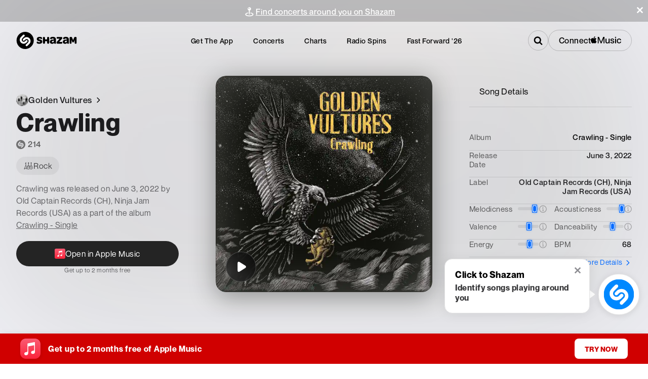

--- FILE ---
content_type: text/css; charset=UTF-8
request_url: https://www.shazam.com/_next/static/css/7b34e9314cfff263.css
body_size: 8305
content:
.SongPageEmbed_container__vT24M{position:relative;background:var(--color-gray-100);border-radius:12px;border:1px solid var(--color-gray-200);width:460px;height:168px;overflow:hidden}.SongPageEmbed_blur__vMvkn{position:absolute;top:0;left:0;width:100%;height:100%;z-index:0;border-radius:12px}.SongPageEmbed_blurImage__FiUgM{border-radius:12px!important}.SongPageEmbed_inner__gPGNf{position:absolute;width:100%;height:100%;z-index:1}.SongPageEmbed_header__sSaYS{display:flex;gap:16px}.SongPageEmbed_content__D5zCC{padding:12px 12px 8px}.SongPageEmbed_artworkContainer__vifpS{position:relative;display:flex}.SongPageEmbed_playableTrackButton__ek4LG{position:absolute;width:100%;height:100%;display:flex;align-items:flex-end;bottom:14px;left:4px}.SongPageEmbed_detail__4Nb6z{display:flex;flex:1 1;flex-direction:column;padding:4px 0 0}.SongPageEmbed_title__V8Ygx{margin-bottom:2px}.SongPageEmbed_artistImgContainer__29evc{display:flex;gap:4px;align-items:center;margin-bottom:4px}.SongPageEmbed_artistImgContainer__29evc img{border-radius:50%}.SongPageEmbed_controls__Wjl0s{display:flex;gap:8px;height:28px}.SongPageEmbed_footer__8Em_o{display:flex;justify-content:flex-end;margin-top:8px;height:100px}.SongPageEmbed_brand__rpj1l{display:flex;justify-content:space-between;align-items:center;border-top:1px solid var(--color-gray-300);padding:8px 12px}.SongPageEmbed_amBadge__Rfi6L>span{margin-right:0!important;transform:scale(.85) translateX(8px)}.SongPageEmbed_logo__eMaE_{width:70px;height:20px;--shazam-logo-circle-fill:#242424;--shazam-logo-circle-opacity:1;--shazam-logo-s-fill:#fff}.SongPageEmbed_count__YI5gM{display:flex;align-items:center;margin-top:4px;margin-bottom:8px;gap:4px}.SongPageEmbed_countLogo__V7YKO{width:15px;height:15px;--shazam-logo-circle-fill:#242424;--shazam-logo-circle-opacity:1;--shazam-logo-s-fill:#fff}.Transition_bar__VJt84{position:fixed;z-index:1000;top:0;left:0;height:5px;background-color:var(--color-blue-500);background:linear-gradient(0deg,rgba(68,168,255,1),rgba(0,136,255,1));animation:Transition_transitionGrow__8y9HN 5s cubic-bezier(.4,.2,0,1) forwards}@keyframes Transition_transitionGrow__8y9HN{0%{width:0}to{width:100%}}.FloatingButtonContainer_floatingButtonContainer__K9Ry7{cursor:pointer}.FloatingButtonContainer_listeningScreen__wvAGc{position:absolute;top:0;left:0;width:100vw;height:100vh;z-index:1000;overflow-y:hidden}.ListeningScreen_listeningContainer__Xc0Ji{background-image:linear-gradient(180deg,#0bf,#066aff);position:fixed;top:0;left:0;z-index:10000;width:100vw;touch-action:none}.ListeningScreen_main___A3XZ{height:100svh}.ListeningScreen_main___A3XZ,.ListeningScreen_textContainer__YJhEO{display:flex;flex-direction:column;justify-content:center;align-items:center}.ListeningScreen_textContainer__YJhEO{text-align:center;position:absolute;left:0;margin-top:min(30px,2rem);width:100%}.ListeningScreen_shazamLogo__at8Vs{--shazam-logo-circle-fill:rgba(255,255,255,0.3);--shazam-logo-circle-opacity:1;--shazam-logo-s-fill:#fff;fill:white}.ListeningScreen_logoHeadingContainer__2iWqT{height:0;position:fixed;top:30px;left:30px}.ListeningScreen_buttonContainer__wDbXr,.ListeningScreen_button__GgzT9{position:absolute;left:50%;top:40%;background-color:white;border-radius:100%;z-index:200;transform:translate(-50%,-40%)}.ListeningScreen_listeningCircle__BxSr1{background-color:rgba(255,255,255,.4);opacity:0;border-radius:100%;position:absolute;left:50%;top:40%;height:150px;width:150px;z-index:99;transform:translate(-50%,-40%);animation:ListeningScreen_growAndFade__Hv1Ge 2s cubic-bezier(.36,.11,.89,.32) infinite}.ListeningScreen_cancelContainer__uDo3e{position:fixed;bottom:10%;width:285px}#ListeningScreen_c1__XPuPe{animation-delay:0s}#ListeningScreen_c2__H_qIq{animation-delay:.4s}#ListeningScreen_c3__PsaiD{animation-delay:.8s}#ListeningScreen_c4__QgcAb{animation-delay:1.2s}@keyframes ListeningScreen_growAndFade__Hv1Ge{0%{height:150px;width:150px}50%{opacity:.2}to{height:600px;width:600px;opacity:0}}@media (min-width:768px){.ListeningScreen_listeningContainer__Xc0Ji{padding:0 35px}.ListeningScreen_textContainer__YJhEO{width:400px;display:flex;flex-direction:column;justify-content:center;align-items:center;text-align:center;position:absolute;left:0;margin-top:min(1rem,40px);width:100%}}.FloatingShazamButton_shazamButton__WD_TY{position:fixed;bottom:100px;right:20px;z-index:102}.FloatingShazamButton_buttonContainer__DZGwL{background-color:white;padding:4px;border:1px solid #e4e4e4;width:75px;height:75px;border-radius:100%;box-shadow:0 2px 12px 0 rgba(0,0,0,.1);display:flex;justify-content:center;align-items:center;cursor:pointer}.FloatingShazamButton_logoContainer__8IG82{margin-top:3px}.FloatingShazamButton_buttonContainer__DZGwL:hover{transform:scale(1.2)}.FloatingShazamButton_calloutContainer__ERGTc{width:-moz-max-content;width:max-content;max-width:245px;min-width:100px;background-color:#fff;border-radius:15px;border:1px solid #e4e4e4;box-shadow:0 2px 24px 0 rgba(0,0,0,.08);padding:20px;display:flex;flex-direction:column}.FloatingShazamButton_mainText__t1_BH{margin-bottom:5px}.FloatingShazamButton_closeButtonContainer__xm7pf{position:fixed;right:15px;top:15px;z-index:102;cursor:pointer;height:20px;width:15px}.FloatingShazamButton_disabledText__olOVP{margin-top:10px;margin-bottom:10px}@media (min-width:768px){.FloatingShazamButton_shazamButton__WD_TY{position:fixed;right:40px;z-index:102}.FloatingShazamButton_buttonContainer__DZGwL{padding:10px}}@media (min-width:640px){.FloatingShazamButton_shazamButton__WD_TY{position:fixed;bottom:100px;right:20px;z-index:102}}@media (min-width:0px){.FloatingShazamButton_shazamButton__WD_TY{position:fixed;bottom:100px;right:20px;z-index:102}}.MatchInterstitial_interstitialContainer__zsK2i{position:fixed;top:0;left:0;z-index:10000;width:100vw;height:100svh;display:flex;justify-content:center;align-items:center;flex-direction:column;text-align:center;background-color:black}.MatchInterstitial_interstitialContainer__zsK2i.MatchInterstitial_isChatGpt__V3D3U{background-color:#fcfcfc}.MatchInterstitial_titleText__zI_vL{margin-bottom:.5rem;font-weight:700;padding:0 1rem}.MatchInterstitial_artistText__k8HGL{padding:0 1rem}.MatchInterstitial_lineClamp__ZQAtK{display:-webkit-box;-webkit-line-clamp:3;-webkit-box-orient:vertical;overflow:hidden}@media (min-width:768px){.MatchInterstitial_interstitialContainer__zsK2i{padding:0}}.IconSpinnerInline_icon__1lUAW{animation:IconSpinnerInline_spin-animation__TPZ7q .5s infinite;display:inline-block;fill:var(--color-black);min-width:16px;min-height:16px;width:16px;height:16px;margin-left:2px}@keyframes IconSpinnerInline_spin-animation__TPZ7q{0%{transform:rotate(0deg)}to{transform:rotate(359deg)}}.LinkPassthru_link___RNLB{text-decoration:none;width:100%}.LinkPassthru_container__izrcF{display:flex;gap:4px;min-width:0}.Popup_container__Rkh49{position:relative;z-index:2;width:100%}.Popup_popup__H50OP{position:absolute;z-index:12;width:100%;max-height:60vh;overflow-y:auto;border-radius:8px;box-shadow:0 2px 32px 0 rgba(0,0,0,.1);background-color:#fff;transition:opacity .3s cubic-bezier(.4,.2,0,1);opacity:0;pointer-events:none}.Popup_isOpen__VXsAN .Popup_popup__H50OP{opacity:1;pointer-events:auto}@media (max-width:600px){.Popup_container__Rkh49.Popup_fixedToPage__Ew4wM{position:fixed;top:calc(var(--page-navigation-height) + var(--banner-height, 0px));left:0;right:0;width:auto}.Popup_fixedToPage__Ew4wM .Popup_popup__H50OP{border-top-left-radius:0;border-top-right-radius:0}}.NoResults_noResults__1MVyl{text-align:center;padding:40px 20px;white-space:normal}.NoResults_noResultsTitle__5mcrc{padding:15px}.Group_groupTitle__Dtmh0{padding:15px 15px 10px;margin-bottom:10px;border-bottom:1px solid rgba(0,0,0,.05);font-weight:700;font-size:12px;text-transform:uppercase;display:flex;justify-content:space-between}.Group_seeMore__F2CtB{text-align:center;padding:16px 0}.Artist_artistItem__QeNyH{box-sizing:border-box;position:relative;display:grid;grid-template-columns:40px 1fr;grid-gap:10px;gap:10px;width:100%;padding:10px 15px;align-items:center;cursor:pointer}.Artist_artistItem__QeNyH.Artist_loading__6q1_F{cursor:default}.Artist_image__3KtQE{width:40px;height:40px;border-radius:50%;border:1px solid var(--color-gray-100);background-color:var(--color-gray-100);overflow:hidden}.Artist_title__KmbPS{flex:1 1;position:relative;transition:color .3s ease-in}.Artist_loading__6q1_F .Artist_title__KmbPS{height:10px;border-radius:5px;background-color:var(--color-gray-100);color:#fff}.Artist_artistItem__QeNyH:after{content:"";position:absolute;left:60px;right:15px;bottom:0;background-color:var(--color-gray-100);height:1px}.Artist_artistItem__QeNyH:focus,.Artist_artistItem__QeNyH:hover,.Artist_artistItem__QeNyH[aria-selected=true]{background:#f9fafc}.DrawerConnectCard_dropdownConnectContainer__3wQXW{display:flex;flex-direction:column;align-items:center;justify-content:center;background-color:rgba(255,255,255,.1);border-radius:8px;padding:20px;gap:20px;margin-inline:10px}.DrawerConnectCard_amConnectDescription__s_OrJ{text-align:center;margin-inline:25px}.DrawerConnectCard_amConnectButton__xI7Vz{background-color:rgba(255,255,255,.1)}@media (min-width:640px){.DrawerConnectCard_dropdownConnectContainer__3wQXW{flex-direction:row;justify-content:space-between;padding:50px;margin-inline:55px}.DrawerConnectCard_amConnectDescription__s_OrJ{margin-inline:0;text-align:left}}.artistPageLight_navContainer__i_9JS{font-family:NeueMontreal,Arial,sans-serif;letter-spacing:.5px;position:absolute;z-index:100;top:0;left:0;width:100%;height:calc(var(--page-navigation-height) + var(--banner-height, 0px));transition:background .1s linear}.artistPageLight_navPromoWrapper__J07Eo{display:flex;flex-direction:column}.artistPageLight_headerLogo__WrqRb svg{transition:all .1s linear}.artistPageLight_contentWrapper__sukgE{display:flex;justify-content:center;align-items:center;width:95%;height:var(--page-navigation-height);margin:auto}.artistPageLight_content__3uLKn{position:relative;z-index:10;width:100%;margin:0 auto;max-width:1340px}.artistPageLight_navWrapper__X8P0X{display:flex;justify-content:space-between;gap:15px}.artistPageLight_logoWrapper__Im3uG{display:flex;align-items:center}.artistPageLight_headerLogo__WrqRb{display:flex;align-items:center;height:-moz-fit-content;height:fit-content}.artistPageLight_headerLogo__WrqRb svg{display:inline-block;width:120px;height:34px}.artistPageLight_defaultNavItemsWrapper__KxZL6{display:flex;flex-direction:column}.artistPageLight_navList__qyJAl{list-style:none;padding:0;justify-content:center;display:none;margin:0 0 0 40px}.artistPageLight_navItem__9nWMQ a{text-decoration:none;text-wrap:nowrap;display:inline-block;padding:15px 10px;font-size:14px;letter-spacing:.5px;text-transform:capitalize;font-weight:600;border:none;transition:color .1s linear}.artistPageLight_searchWrapper__6NOLx{display:flex;justify-content:flex-end;align-items:center;gap:10px;margin-left:auto;width:100%}.artistPageLight_searchContainer__pJoVv{width:100%;max-width:300px}.artistPageLight_searchWrapper__6NOLx .searchInputWrapper{position:relative;display:flex;align-items:stretch;border-radius:8px;overflow:hidden;flex-grow:1;width:100%}.artistPageLight_searchWrapper__6NOLx .searchActive{box-shadow:0 0 2px 2px rgba(0,136,255,.5);-webkit-box-shadow:0 0 2px 2px rgba(0,136,255,.5)}.artistPageLight_searchWrapper__6NOLx .searchInput{-webkit-appearance:none;-moz-appearance:none;appearance:none;border:none;font-size:16px;outline:0;padding:10px 0 10px 10px;transition:opacity .1s linear,box-shadow .1s linear,background-color .1s linear,border .1s linear;box-sizing:border-box;opacity:0;pointer-events:none;width:100%}.artistPageLight_searchWrapper__6NOLx .searchInput::-webkit-input-placeholder,.artistPageLight_searchWrapper__6NOLx .searchInput::placeholder{color:var(--color-gray-700);-webkit-transition:fill .1s linear,color .1s linear;transition:fill .1s linear,color .1s linear}.artistPageLight_searchWrapper__6NOLx .searchActive .searchInput{opacity:1;pointer-events:all;background-color:#f4f4f4}.artistPageLight_searchWrapper__6NOLx .searchMagnifyingGlassWrapper{transition:fill .1s linear,color .1s linear,background-color .1s linear;background-color:transparent}.artistPageLight_searchWrapper__6NOLx .searchActive .searchMagnifyingGlassWrapper{background-color:#f4f4f4}.artistPageLight_searchWrapper__6NOLx .searchMagnifyingGlass{height:100%;display:flex;flex-shrink:0;align-items:center;justify-content:center;cursor:pointer;width:40px;height:40px;border-radius:50%;transition:fill .1s linear,color .1s linear;border:1px solid transparent;box-sizing:border-box}.artistPageLight_searchWrapper__6NOLx .searchIcon{transition:fill .1s linear}.artistPageLight_connectContainer__X0kE9{display:none;align-items:center;gap:8px}.artistPageLight_amConnectButton__62Fxo{transition:background-color .1s linear}.artistPageLight_amConnectButton__62Fxo>span,.artistPageLight_amConnectButton__62Fxo>svg{transition:color .1s linear,fill .1s linear}.artistPageLight_dropmenu__yAaCv{display:flex;align-items:center;justify-content:center;cursor:pointer;padding:10px;background-color:transparent;border-radius:4px;transition:background-color .1s linear;margin-left:5px;border:1px solid transparent}.artistPageLight_pageMenu__xP12n{position:fixed;top:0;left:0;width:100%;height:100vh;z-index:5000;transform:translateX(100%);transition:transform .1s linear;overflow-y:auto;box-sizing:border-box;display:flex;flex-direction:column;gap:40px}.artistPageLight_pageMenuWithTransition__SZ1gA{transition:transform .2s ease-in-out}.artistPageLight_pageMenu__xP12n.artistPageLight_active__qOI7F{transform:translateX(0)}.artistPageLight_logoAndCloseButtonWrapper__BHlxc{display:flex;align-items:center;justify-content:space-between;padding:10px 0 10px 20px;text-decoration:none}.artistPageLight_close__oPOpC{display:flex;align-items:center;justify-content:center;padding:20px}.artistPageLight_closeMenuIcon__CA7WW{cursor:pointer}.artistPageLight_logo__mtnaS{width:120px;height:34px;fill:#fff}.artistPageLight_menuList__EW9JZ{list-style:none;padding:0;margin:0}.artistPageLight_menuItem__m0dPg{margin:0;padding:12px 55px;display:flex;flex-direction:column;gap:20px}.artistPageLight_menuItem__m0dPg:last-child{border-bottom:none}.artistPageLight_menuLink__wXo6e{display:block;padding:14px 0;text-decoration:none;font-size:16px;letter-spacing:.5px;transition:color .1s linear;font-size:20px;font-weight:500}@media (min-width:640px){.artistPageLight_navContainer__i_9JS{position:fixed}}@media (min-width:1024px){.artistPageLight_navWrapper__X8P0X{justify-content:flex-start}.artistPageLight_defaultNavItemsWrapper__KxZL6{flex-direction:row}.artistPageLight_connectContainer__X0kE9,.artistPageLight_navList__qyJAl{display:flex}.artistPageLight_dropmenu__yAaCv,.artistPageLight_pageMenu__xP12n{display:none}}@media (min-width:1280px){.artistPageLight_navItem__9nWMQ a{padding:15px 20px}}.artistPageLight_navContainer__i_9JS{background-color:white;box-shadow:0 2px 10px 0 rgba(0,0,0,.08)}.artistPageLight_headerLogo__WrqRb svg{--shazam-logo-circle-fill:var(--color-black);--shazam-logo-circle-opacity:1;--shazam-logo-s-fill:#fff}.artistPageLight_navItem__9nWMQ a{color:var(--color-black)}.artistPageLight_navItem__9nWMQ a:hover{text-decoration:underline}.artistPageLight_dropmMenuIcon__raQQg{fill:var(--color-black)}.artistPageLight_pageMenu__xP12n{background-color:var(--color-black)}.artistPageLight_logoAndCloseButtonWrapper__BHlxc{color:white}.artistPageLight_closeMenuIcon__CA7WW{fill:white}.artistPageLight_logo__mtnaS{--shazam-logo-circle-fill:white;--shazam-logo-circle-opacity:0.3;--shazam-logo-s-fill:white}.artistPageLight_menuLink__wXo6e{color:white}.artistPageLight_menuLink__wXo6e:hover{text-decoration:underline}.artistPageLight_searchWrapper__6NOLx .searchIcon{fill:var(--color-black)}.artistPageLight_searchWrapper__6NOLx .searchInput{background-color:transparent;color:var(--color-black)}.artistPageLight_searchWrapper__6NOLx .searchInput::-moz-placeholder{color:rgba(0,0,0,.5)}.artistPageLight_searchWrapper__6NOLx .searchInput::placeholder{color:rgba(0,0,0,.5)}.artistPageLight_searchActive__uwv9T{box-shadow:0 2px 8px 0 rgba(0,0,0,.1);border:1px solid rgba(0,0,0,.2)}.artistPageLight_searchWrapper__6NOLx .searchActive .searchInput{background-color:rgba(0,0,0,.05)}.artistPageLight_searchWrapper__6NOLx .searchActive .searchInput::-moz-placeholder{color:rgba(0,0,0,.5)}.artistPageLight_searchWrapper__6NOLx .searchActive .searchInput::placeholder{color:rgba(0,0,0,.5)}.artistPageLight_searchWrapper__6NOLx .searchActive .searchMagnifyingGlassWrapper{background-color:rgba(0,0,0,.05)}.artistPageLight_amConnectButton__62Fxo{border:1px solid rgba(0,0,0,0);background-color:black}.artistPageLight_amConnectButton__62Fxo>span,.artistPageLight_amConnectButton__62Fxo>svg{color:white!important;fill:white!important}.artistPageLight_content__3uLKn{max-width:var(--artist-page-max-width)}.artistPageTransparentDark_navContainer__qyJtA{font-family:NeueMontreal,Arial,sans-serif;letter-spacing:.5px;position:absolute;z-index:100;top:0;left:0;width:100%;height:calc(var(--page-navigation-height) + var(--banner-height, 0px));transition:background .1s linear}.artistPageTransparentDark_navPromoWrapper__zkSQo{display:flex;flex-direction:column}.artistPageTransparentDark_headerLogo__r9jCe svg{transition:all .1s linear}.artistPageTransparentDark_contentWrapper__1MvI5{display:flex;justify-content:center;align-items:center;width:95%;height:var(--page-navigation-height);margin:auto}.artistPageTransparentDark_content__Yc9AU{position:relative;z-index:10;width:100%;margin:0 auto;max-width:1340px}.artistPageTransparentDark_navWrapper__yeojp{display:flex;justify-content:space-between;gap:15px}.artistPageTransparentDark_logoWrapper__4Q7s_{display:flex;align-items:center}.artistPageTransparentDark_headerLogo__r9jCe{display:flex;align-items:center;height:-moz-fit-content;height:fit-content}.artistPageTransparentDark_headerLogo__r9jCe svg{display:inline-block;width:120px;height:34px}.artistPageTransparentDark_defaultNavItemsWrapper__dPEmK{display:flex;flex-direction:column}.artistPageTransparentDark_navList__coCcT{list-style:none;padding:0;justify-content:center;display:none;margin:0 0 0 40px}.artistPageTransparentDark_navItem__cqSkJ a{text-decoration:none;text-wrap:nowrap;display:inline-block;padding:15px 10px;font-size:14px;letter-spacing:.5px;text-transform:capitalize;font-weight:600;border:none;transition:color .1s linear}.artistPageTransparentDark_searchWrapper__ixMDO{display:flex;justify-content:flex-end;align-items:center;gap:10px;margin-left:auto;width:100%}.artistPageTransparentDark_searchContainer__KK6sv{width:100%;max-width:300px}.artistPageTransparentDark_searchWrapper__ixMDO .searchInputWrapper{position:relative;display:flex;align-items:stretch;border-radius:8px;overflow:hidden;flex-grow:1;width:100%}.artistPageTransparentDark_searchWrapper__ixMDO .searchActive{box-shadow:0 0 2px 2px rgba(0,136,255,.5);-webkit-box-shadow:0 0 2px 2px rgba(0,136,255,.5)}.artistPageTransparentDark_searchWrapper__ixMDO .searchInput{-webkit-appearance:none;-moz-appearance:none;appearance:none;border:none;font-size:16px;outline:0;padding:10px 0 10px 10px;transition:opacity .1s linear,box-shadow .1s linear,background-color .1s linear,border .1s linear;box-sizing:border-box;opacity:0;pointer-events:none;width:100%}.artistPageTransparentDark_searchWrapper__ixMDO .searchInput::-webkit-input-placeholder,.artistPageTransparentDark_searchWrapper__ixMDO .searchInput::placeholder{color:var(--color-gray-700);-webkit-transition:fill .1s linear,color .1s linear;transition:fill .1s linear,color .1s linear}.artistPageTransparentDark_searchWrapper__ixMDO .searchActive .searchInput{opacity:1;pointer-events:all;background-color:#f4f4f4}.artistPageTransparentDark_searchWrapper__ixMDO .searchMagnifyingGlassWrapper{transition:fill .1s linear,color .1s linear,background-color .1s linear;background-color:transparent}.artistPageTransparentDark_searchWrapper__ixMDO .searchActive .searchMagnifyingGlassWrapper{background-color:#f4f4f4}.artistPageTransparentDark_searchWrapper__ixMDO .searchMagnifyingGlass{height:100%;display:flex;flex-shrink:0;align-items:center;justify-content:center;cursor:pointer;width:40px;height:40px;border-radius:50%;transition:fill .1s linear,color .1s linear;border:1px solid transparent;box-sizing:border-box}.artistPageTransparentDark_searchWrapper__ixMDO .searchIcon{transition:fill .1s linear}.artistPageTransparentDark_connectContainer__zt_Wy{display:none;align-items:center;gap:8px}.artistPageTransparentDark_amConnectButton__x0ZA8{transition:background-color .1s linear}.artistPageTransparentDark_amConnectButton__x0ZA8>span,.artistPageTransparentDark_amConnectButton__x0ZA8>svg{transition:color .1s linear,fill .1s linear}.artistPageTransparentDark_dropmenu___Y7_1{display:flex;align-items:center;justify-content:center;cursor:pointer;padding:10px;background-color:transparent;border-radius:4px;transition:background-color .1s linear;margin-left:5px;border:1px solid transparent}.artistPageTransparentDark_pageMenu__Jww28{position:fixed;top:0;left:0;width:100%;height:100vh;z-index:5000;transform:translateX(100%);transition:transform .1s linear;overflow-y:auto;box-sizing:border-box;display:flex;flex-direction:column;gap:40px}.artistPageTransparentDark_pageMenuWithTransition__dxaxN{transition:transform .2s ease-in-out}.artistPageTransparentDark_pageMenu__Jww28.artistPageTransparentDark_active__AOiSY{transform:translateX(0)}.artistPageTransparentDark_logoAndCloseButtonWrapper__b3VgU{display:flex;align-items:center;justify-content:space-between;padding:10px 0 10px 20px;text-decoration:none}.artistPageTransparentDark_close__wYDD8{display:flex;align-items:center;justify-content:center;padding:20px}.artistPageTransparentDark_closeMenuIcon__uLyAJ{cursor:pointer}.artistPageTransparentDark_logo__OlBqK{width:120px;height:34px;fill:#fff}.artistPageTransparentDark_menuList__xCz7_{list-style:none;padding:0;margin:0}.artistPageTransparentDark_menuItem__Bdp8F{margin:0;padding:12px 55px;display:flex;flex-direction:column;gap:20px}.artistPageTransparentDark_menuItem__Bdp8F:last-child{border-bottom:none}.artistPageTransparentDark_menuLink__CHXzS{display:block;padding:14px 0;text-decoration:none;font-size:16px;letter-spacing:.5px;transition:color .1s linear;font-size:20px;font-weight:500}@media (min-width:640px){.artistPageTransparentDark_navContainer__qyJtA{position:fixed}}@media (min-width:1024px){.artistPageTransparentDark_navWrapper__yeojp{justify-content:flex-start}.artistPageTransparentDark_defaultNavItemsWrapper__dPEmK{flex-direction:row}.artistPageTransparentDark_connectContainer__zt_Wy,.artistPageTransparentDark_navList__coCcT{display:flex}.artistPageTransparentDark_dropmenu___Y7_1,.artistPageTransparentDark_pageMenu__Jww28{display:none}}@media (min-width:1280px){.artistPageTransparentDark_navItem__cqSkJ a{padding:15px 20px}}.artistPageTransparentDark_navContainer__qyJtA{background-color:transparent;box-shadow:none}.artistPageTransparentDark_headerLogo__r9jCe svg{--shazam-logo-circle-fill:var(--color-black);--shazam-logo-circle-opacity:1;--shazam-logo-s-fill:#fff}.artistPageTransparentDark_navItem__cqSkJ a{color:var(--color-black)}.artistPageTransparentDark_navItem__cqSkJ a:hover{text-decoration:underline}.artistPageTransparentDark_dropmMenuIcon__jtgQw{fill:var(--color-black)}.artistPageTransparentDark_pageMenu__Jww28{background-color:var(--color-black)}.artistPageTransparentDark_logoAndCloseButtonWrapper__b3VgU{color:white}.artistPageTransparentDark_closeMenuIcon__uLyAJ{fill:white}.artistPageTransparentDark_logo__OlBqK{--shazam-logo-circle-fill:white;--shazam-logo-circle-opacity:0.3;--shazam-logo-s-fill:white}.artistPageTransparentDark_menuLink__CHXzS{color:white}.artistPageTransparentDark_menuLink__CHXzS:hover{text-decoration:underline}.artistPageTransparentDark_searchWrapper__ixMDO .searchIcon{fill:var(--color-black)}.artistPageTransparentDark_searchWrapper__ixMDO .searchInput{background-color:transparent;color:var(--color-black)}.artistPageTransparentDark_searchWrapper__ixMDO .searchInput::-moz-placeholder{color:rgba(0,0,0,.5)}.artistPageTransparentDark_searchWrapper__ixMDO .searchInput::placeholder{color:rgba(0,0,0,.5)}.artistPageTransparentDark_searchActive__H5UmO{box-shadow:none;border:1px solid rgba(0,0,0,.2)}.artistPageTransparentDark_searchWrapper__ixMDO .searchActive .searchInput{background-color:rgba(0,0,0,.05)}.artistPageTransparentDark_searchWrapper__ixMDO .searchActive .searchInput::-moz-placeholder{color:rgba(0,0,0,.5)}.artistPageTransparentDark_searchWrapper__ixMDO .searchActive .searchInput::placeholder{color:rgba(0,0,0,.5)}.artistPageTransparentDark_searchWrapper__ixMDO .searchActive .searchMagnifyingGlassWrapper{background-color:rgba(0,0,0,.05)}.artistPageTransparentDark_amConnectButton__x0ZA8{border:1px solid rgba(0,0,0,0);background-color:black}.artistPageTransparentDark_amConnectButton__x0ZA8>span,.artistPageTransparentDark_amConnectButton__x0ZA8>svg{color:white!important;fill:white!important}.artistPageTransparentDark_content__Yc9AU{max-width:var(--artist-page-max-width)}.artistPageTransparentLight_navContainer__AhpF3{font-family:NeueMontreal,Arial,sans-serif;letter-spacing:.5px;position:absolute;z-index:100;top:0;left:0;width:100%;height:calc(var(--page-navigation-height) + var(--banner-height, 0px));transition:background .1s linear}.artistPageTransparentLight_navPromoWrapper___oGlx{display:flex;flex-direction:column}.artistPageTransparentLight_headerLogo__HNQrs svg{transition:all .1s linear}.artistPageTransparentLight_contentWrapper__tBodg{display:flex;justify-content:center;align-items:center;width:95%;height:var(--page-navigation-height);margin:auto}.artistPageTransparentLight_content__jH6wV{position:relative;z-index:10;width:100%;margin:0 auto;max-width:1340px}.artistPageTransparentLight_navWrapper___Qy4q{display:flex;justify-content:space-between;gap:15px}.artistPageTransparentLight_logoWrapper__VSGr3{display:flex;align-items:center}.artistPageTransparentLight_headerLogo__HNQrs{display:flex;align-items:center;height:-moz-fit-content;height:fit-content}.artistPageTransparentLight_headerLogo__HNQrs svg{display:inline-block;width:120px;height:34px}.artistPageTransparentLight_defaultNavItemsWrapper__4U8vc{display:flex;flex-direction:column}.artistPageTransparentLight_navList__YGc3J{list-style:none;padding:0;justify-content:center;display:none;margin:0 0 0 40px}.artistPageTransparentLight_navItem__Gc72X a{text-decoration:none;text-wrap:nowrap;display:inline-block;padding:15px 10px;font-size:14px;letter-spacing:.5px;text-transform:capitalize;font-weight:600;border:none;transition:color .1s linear}.artistPageTransparentLight_searchWrapper__NQp_q{display:flex;justify-content:flex-end;align-items:center;gap:10px;margin-left:auto;width:100%}.artistPageTransparentLight_searchContainer__UpnvF{width:100%;max-width:300px}.artistPageTransparentLight_searchWrapper__NQp_q .searchInputWrapper{position:relative;display:flex;align-items:stretch;border-radius:8px;overflow:hidden;flex-grow:1;width:100%}.artistPageTransparentLight_searchWrapper__NQp_q .searchActive{box-shadow:0 0 2px 2px rgba(0,136,255,.5);-webkit-box-shadow:0 0 2px 2px rgba(0,136,255,.5)}.artistPageTransparentLight_searchWrapper__NQp_q .searchInput{-webkit-appearance:none;-moz-appearance:none;appearance:none;border:none;font-size:16px;outline:0;padding:10px 0 10px 10px;transition:opacity .1s linear,box-shadow .1s linear,background-color .1s linear,border .1s linear;box-sizing:border-box;opacity:0;pointer-events:none;width:100%}.artistPageTransparentLight_searchWrapper__NQp_q .searchInput::-webkit-input-placeholder,.artistPageTransparentLight_searchWrapper__NQp_q .searchInput::placeholder{color:var(--color-gray-700);-webkit-transition:fill .1s linear,color .1s linear;transition:fill .1s linear,color .1s linear}.artistPageTransparentLight_searchWrapper__NQp_q .searchActive .searchInput{opacity:1;pointer-events:all;background-color:#f4f4f4}.artistPageTransparentLight_searchWrapper__NQp_q .searchMagnifyingGlassWrapper{transition:fill .1s linear,color .1s linear,background-color .1s linear;background-color:transparent}.artistPageTransparentLight_searchWrapper__NQp_q .searchActive .searchMagnifyingGlassWrapper{background-color:#f4f4f4}.artistPageTransparentLight_searchWrapper__NQp_q .searchMagnifyingGlass{height:100%;display:flex;flex-shrink:0;align-items:center;justify-content:center;cursor:pointer;width:40px;height:40px;border-radius:50%;transition:fill .1s linear,color .1s linear;border:1px solid transparent;box-sizing:border-box}.artistPageTransparentLight_searchWrapper__NQp_q .searchIcon{fill:var(--color-black);transition:fill .1s linear}.artistPageTransparentLight_connectContainer__vmy_1{display:none;align-items:center;gap:8px}.artistPageTransparentLight_amConnectButton__DYP46{transition:background-color .1s linear}.artistPageTransparentLight_amConnectButton__DYP46>span,.artistPageTransparentLight_amConnectButton__DYP46>svg{transition:color .1s linear,fill .1s linear}.artistPageTransparentLight_dropmenu__d2SO4{display:flex;align-items:center;justify-content:center;cursor:pointer;padding:10px;background-color:transparent;border-radius:4px;transition:background-color .1s linear;margin-left:5px;border:1px solid transparent}.artistPageTransparentLight_pageMenu__kzrDm{position:fixed;top:0;left:0;width:100%;height:100vh;z-index:5000;transform:translateX(100%);transition:transform .1s linear;overflow-y:auto;box-sizing:border-box;display:flex;flex-direction:column;gap:40px}.artistPageTransparentLight_pageMenuWithTransition__1kRq3{transition:transform .2s ease-in-out}.artistPageTransparentLight_pageMenu__kzrDm.artistPageTransparentLight_active__UDKH6{transform:translateX(0)}.artistPageTransparentLight_logoAndCloseButtonWrapper__JrDRY{display:flex;align-items:center;justify-content:space-between;padding:10px 0 10px 20px;text-decoration:none}.artistPageTransparentLight_close__PG2g1{display:flex;align-items:center;justify-content:center;padding:20px}.artistPageTransparentLight_closeMenuIcon__afecV{cursor:pointer}.artistPageTransparentLight_logo__1QMzV{width:120px;height:34px;fill:#fff}.artistPageTransparentLight_menuList__1E2Xv{list-style:none;padding:0;margin:0}.artistPageTransparentLight_menuItem__oR1ux{margin:0;padding:12px 55px;display:flex;flex-direction:column;gap:20px}.artistPageTransparentLight_menuItem__oR1ux:last-child{border-bottom:none}.artistPageTransparentLight_menuLink__P1e4m{display:block;padding:14px 0;text-decoration:none;font-size:16px;letter-spacing:.5px;transition:color .1s linear;font-size:20px;font-weight:500}@media (min-width:640px){.artistPageTransparentLight_navContainer__AhpF3{position:fixed}}@media (min-width:1024px){.artistPageTransparentLight_navWrapper___Qy4q{justify-content:flex-start}.artistPageTransparentLight_defaultNavItemsWrapper__4U8vc{flex-direction:row}.artistPageTransparentLight_connectContainer__vmy_1,.artistPageTransparentLight_navList__YGc3J{display:flex}.artistPageTransparentLight_dropmenu__d2SO4,.artistPageTransparentLight_pageMenu__kzrDm{display:none}}@media (min-width:1280px){.artistPageTransparentLight_navItem__Gc72X a{padding:15px 20px}}.artistPageTransparentLight_navContainer__AhpF3{background-color:transparent;box-shadow:none;border-bottom:transparent}.artistPageTransparentLight_headerLogo__HNQrs svg{fill:var(--color-white);--shazam-logo-circle-fill:var(--color-white);--shazam-logo-circle-opacity:0.3;--shazam-logo-s-fill:var(--color-white)}.artistPageTransparentLight_navItem__Gc72X a{color:#ffffff}.artistPageTransparentLight_navItem__Gc72X a:hover{text-decoration:underline}.artistPageTransparentLight_dropmMenuIcon__pv_u4{fill:#ffffff}.artistPageTransparentLight_pageMenu__kzrDm{background-color:var(--color-black)}.artistPageTransparentLight_logoAndCloseButtonWrapper__JrDRY{color:#ffffff}.artistPageTransparentLight_closeMenuIcon__afecV{fill:#ffffff}.artistPageTransparentLight_logo__1QMzV{--shazam-logo-circle-fill:var(--color-white);--shazam-logo-circle-opacity:0.3;--shazam-logo-s-fill:var(--color-white)}.artistPageTransparentLight_menuLink__P1e4m{color:#ffffff}.artistPageTransparentLight_menuLink__P1e4m:hover{text-decoration:underline}.artistPageTransparentLight_searchWrapper__NQp_q .searchIcon{fill:white}.artistPageTransparentLight_searchWrapper__NQp_q .searchInput{background-color:transparent;color:white}.artistPageTransparentLight_searchWrapper__NQp_q .searchInput::-moz-placeholder{color:rgba(255,255,255,.8)}.artistPageTransparentLight_searchWrapper__NQp_q .searchInput::placeholder{color:rgba(255,255,255,.8)}.artistPageTransparentLight_searchActive__fDco7{box-shadow:none;border:1px solid rgba(255,255,255,.3)}.artistPageTransparentLight_searchWrapper__NQp_q .searchActive .searchInput{background-color:rgba(255,255,255,.2)}.artistPageTransparentLight_searchWrapper__NQp_q .searchActive .searchInput::-moz-placeholder{color:rgba(255,255,255,.8)}.artistPageTransparentLight_searchWrapper__NQp_q .searchActive .searchInput::placeholder{color:rgba(255,255,255,.8)}.artistPageTransparentLight_searchWrapper__NQp_q .searchActive .searchMagnifyingGlassWrapper{background-color:rgba(255,255,255,.2)}.artistPageTransparentLight_amConnectButton__DYP46{border:1px solid rgba(0,0,0,0);background-color:white}.artistPageTransparentLight_amConnectButton__DYP46>span,.artistPageTransparentLight_amConnectButton__DYP46>svg{color:var(--color-black)!important;fill:var(--color-black)!important}.artistPageTransparentLight_content__jH6wV{max-width:var(--artist-page-max-width)}.base_navContainer__AMTQz{font-family:NeueMontreal,Arial,sans-serif;letter-spacing:.5px;position:absolute;z-index:100;top:0;left:0;width:100%;height:calc(var(--page-navigation-height) + var(--banner-height, 0px));transition:background .1s linear}.base_navPromoWrapper__rSb8x{display:flex;flex-direction:column}.base_headerLogo__iu1ip svg{transition:all .1s linear}.base_contentWrapper__weVmU{display:flex;justify-content:center;align-items:center;width:95%;height:var(--page-navigation-height);margin:auto}.base_content__CyOCr{position:relative;z-index:10;width:100%;margin:0 auto;max-width:1340px}.base_navWrapper__RU6ZJ{display:flex;justify-content:space-between;gap:15px}.base_headerLogo__iu1ip,.base_logoWrapper__C1zNp{display:flex;align-items:center}.base_headerLogo__iu1ip{height:-moz-fit-content;height:fit-content}.base_headerLogo__iu1ip svg{display:inline-block;width:120px;height:34px}.base_defaultNavItemsWrapper__SSb9z{display:flex;flex-direction:column}.base_navList__O0JsM{list-style:none;padding:0;justify-content:center;display:none;margin:0 0 0 40px}.base_navItem__4wh3D a{text-decoration:none;text-wrap:nowrap;display:inline-block;padding:15px 10px;font-size:14px;letter-spacing:.5px;text-transform:capitalize;font-weight:600;border:none;transition:color .1s linear}.base_searchWrapper__cfV5J{display:flex;justify-content:flex-end;align-items:center;gap:10px;margin-left:auto;width:100%}.base_searchContainer__47j0p{width:100%;max-width:300px}.base_searchWrapper__cfV5J .searchInputWrapper{position:relative;display:flex;align-items:stretch;border-radius:8px;overflow:hidden;flex-grow:1;width:100%}.base_searchWrapper__cfV5J .searchActive{box-shadow:0 0 2px 2px rgba(0,136,255,.5);-webkit-box-shadow:0 0 2px 2px rgba(0,136,255,.5)}.base_searchWrapper__cfV5J .searchInput{-webkit-appearance:none;-moz-appearance:none;appearance:none;border:none;font-size:16px;outline:0;padding:10px 0 10px 10px;transition:opacity .1s linear,box-shadow .1s linear,background-color .1s linear,border .1s linear;box-sizing:border-box;opacity:0;pointer-events:none;width:100%}.base_searchWrapper__cfV5J .searchInput::-webkit-input-placeholder,.base_searchWrapper__cfV5J .searchInput::placeholder{color:var(--color-gray-700);-webkit-transition:fill .1s linear,color .1s linear;transition:fill .1s linear,color .1s linear}.base_searchWrapper__cfV5J .searchActive .searchInput{opacity:1;pointer-events:all;background-color:#f4f4f4}.base_searchWrapper__cfV5J .searchMagnifyingGlassWrapper{transition:fill .1s linear,color .1s linear,background-color .1s linear;background-color:transparent}.base_searchWrapper__cfV5J .searchActive .searchMagnifyingGlassWrapper{background-color:#f4f4f4}.base_searchWrapper__cfV5J .searchMagnifyingGlass{height:100%;display:flex;flex-shrink:0;align-items:center;justify-content:center;cursor:pointer;width:40px;height:40px;border-radius:50%;transition:fill .1s linear,color .1s linear;border:1px solid transparent;box-sizing:border-box}.base_searchWrapper__cfV5J .searchIcon{fill:var(--color-black);transition:fill .1s linear}.base_connectContainer__CaDo1{display:none;align-items:center;gap:8px}.base_amConnectButton__DQLjd{transition:background-color .1s linear}.base_amConnectButton__DQLjd>span,.base_amConnectButton__DQLjd>svg{transition:color .1s linear,fill .1s linear}.base_dropmenu__R1puQ{display:flex;align-items:center;justify-content:center;cursor:pointer;padding:10px;background-color:transparent;border-radius:4px;transition:background-color .1s linear;margin-left:5px;border:1px solid transparent}.base_pageMenu__IIbfs{position:fixed;top:0;left:0;width:100%;height:100vh;z-index:5000;transform:translateX(100%);transition:transform .1s linear;overflow-y:auto;box-sizing:border-box;display:flex;flex-direction:column;gap:40px}.base_pageMenuWithTransition__iIXYj{transition:transform .2s ease-in-out}.base_pageMenu__IIbfs.base_active__vYizs{transform:translateX(0)}.base_logoAndCloseButtonWrapper__19Qjf{display:flex;align-items:center;justify-content:space-between;padding:10px 0 10px 20px;text-decoration:none}.base_close__ttwSe{display:flex;align-items:center;justify-content:center;padding:20px}.base_closeMenuIcon__i4SvI{cursor:pointer}.base_logo__mhmcn{width:120px;height:34px;fill:#fff}.base_menuList__qeqFN{list-style:none;padding:0;margin:0}.base_menuItem__NMpH0{margin:0;padding:12px 55px;display:flex;flex-direction:column;gap:20px}.base_menuItem__NMpH0:last-child{border-bottom:none}.base_menuLink__6ADYh{display:block;padding:14px 0;text-decoration:none;font-size:16px;letter-spacing:.5px;transition:color .1s linear;font-size:20px;font-weight:500}@media (min-width:640px){.base_navContainer__AMTQz{position:fixed}}@media (min-width:1024px){.base_navWrapper__RU6ZJ{justify-content:flex-start}.base_defaultNavItemsWrapper__SSb9z{flex-direction:row}.base_connectContainer__CaDo1,.base_navList__O0JsM{display:flex}.base_dropmenu__R1puQ,.base_pageMenu__IIbfs{display:none}}@media (min-width:1280px){.base_navItem__4wh3D a{padding:15px 20px}}.blur_navContainer__3btPt{font-family:NeueMontreal,Arial,sans-serif;letter-spacing:.5px;position:absolute;z-index:100;top:0;left:0;width:100%;height:calc(var(--page-navigation-height) + var(--banner-height, 0px));transition:background .1s linear}.blur_navPromoWrapper__9veul{display:flex;flex-direction:column}.blur_headerLogo__xpEbf svg{transition:all .1s linear}.blur_contentWrapper__fb8QM{display:flex;justify-content:center;align-items:center;width:95%;height:var(--page-navigation-height);margin:auto}.blur_content__bz1xt{position:relative;z-index:10;width:100%;margin:0 auto;max-width:1340px}.blur_navWrapper__HzKRQ{display:flex;justify-content:space-between;gap:15px}.blur_headerLogo__xpEbf,.blur_logoWrapper__Tcun8{display:flex;align-items:center}.blur_headerLogo__xpEbf{height:-moz-fit-content;height:fit-content}.blur_headerLogo__xpEbf svg{display:inline-block;width:120px;height:34px}.blur_defaultNavItemsWrapper__5AbUv{display:flex;flex-direction:column}.blur_navList__ii7qt{list-style:none;padding:0;justify-content:center;display:none;margin:0 0 0 40px}.blur_navItem__4pqtz a{text-decoration:none;text-wrap:nowrap;display:inline-block;padding:15px 10px;font-size:14px;letter-spacing:.5px;text-transform:capitalize;font-weight:600;border:none;transition:color .1s linear}.blur_searchWrapper__y5VRh{display:flex;justify-content:flex-end;align-items:center;gap:10px;margin-left:auto;width:100%}.blur_searchContainer___s_wG{width:100%;max-width:300px}.blur_searchWrapper__y5VRh .searchInputWrapper{position:relative;display:flex;align-items:stretch;border-radius:8px;overflow:hidden;flex-grow:1;width:100%}.blur_searchWrapper__y5VRh .searchActive{box-shadow:0 0 2px 2px rgba(0,136,255,.5);-webkit-box-shadow:0 0 2px 2px rgba(0,136,255,.5)}.blur_searchWrapper__y5VRh .searchInput{-webkit-appearance:none;-moz-appearance:none;appearance:none;border:none;font-size:16px;outline:0;padding:10px 0 10px 10px;transition:opacity .1s linear,box-shadow .1s linear,background-color .1s linear,border .1s linear;box-sizing:border-box;opacity:0;pointer-events:none;width:100%}.blur_searchWrapper__y5VRh .searchInput::-webkit-input-placeholder,.blur_searchWrapper__y5VRh .searchInput::placeholder{color:var(--color-gray-700);-webkit-transition:fill .1s linear,color .1s linear;transition:fill .1s linear,color .1s linear}.blur_searchWrapper__y5VRh .searchActive .searchInput{opacity:1;pointer-events:all;background-color:#f4f4f4}.blur_searchWrapper__y5VRh .searchMagnifyingGlassWrapper{transition:fill .1s linear,color .1s linear,background-color .1s linear;background-color:transparent}.blur_searchWrapper__y5VRh .searchActive .searchMagnifyingGlassWrapper{background-color:#f4f4f4}.blur_searchWrapper__y5VRh .searchMagnifyingGlass{height:100%;display:flex;flex-shrink:0;align-items:center;justify-content:center;cursor:pointer;width:40px;height:40px;border-radius:50%;transition:fill .1s linear,color .1s linear;border:1px solid transparent;box-sizing:border-box}.blur_searchWrapper__y5VRh .searchIcon{fill:var(--color-black);transition:fill .1s linear}.blur_connectContainer__5o3PB{display:none;align-items:center;gap:8px}.blur_amConnectButton___2wxD{transition:background-color .1s linear}.blur_amConnectButton___2wxD>span,.blur_amConnectButton___2wxD>svg{transition:color .1s linear,fill .1s linear}.blur_dropmenu__RyOfx{display:flex;align-items:center;justify-content:center;cursor:pointer;padding:10px;background-color:transparent;border-radius:4px;transition:background-color .1s linear;margin-left:5px;border:1px solid transparent}.blur_pageMenu__lIZfx{position:fixed;top:0;left:0;width:100%;height:100vh;z-index:5000;transform:translateX(100%);transition:transform .1s linear;overflow-y:auto;box-sizing:border-box;display:flex;flex-direction:column;gap:40px}.blur_pageMenuWithTransition___pk7_{transition:transform .2s ease-in-out}.blur_pageMenu__lIZfx.blur_active__UltWY{transform:translateX(0)}.blur_logoAndCloseButtonWrapper__HT9y4{display:flex;align-items:center;justify-content:space-between;padding:10px 0 10px 20px;text-decoration:none}.blur_close__z1P0a{display:flex;align-items:center;justify-content:center;padding:20px}.blur_closeMenuIcon__ePYls{cursor:pointer}.blur_logo__AfB1W{width:120px;height:34px;fill:#fff}.blur_menuList__aT5IJ{list-style:none;padding:0;margin:0}.blur_menuItem__WL0QV{margin:0;padding:12px 55px;display:flex;flex-direction:column;gap:20px}.blur_menuItem__WL0QV:last-child{border-bottom:none}.blur_menuLink__ahIX7{display:block;padding:14px 0;text-decoration:none;font-size:16px;letter-spacing:.5px;transition:color .1s linear;font-size:20px;font-weight:500}@media (min-width:640px){.blur_navContainer__3btPt{position:fixed}}@media (min-width:1024px){.blur_navWrapper__HzKRQ{justify-content:flex-start}.blur_defaultNavItemsWrapper__5AbUv{flex-direction:row}.blur_connectContainer__5o3PB,.blur_navList__ii7qt{display:flex}.blur_dropmenu__RyOfx,.blur_pageMenu__lIZfx{display:none}}@media (min-width:1280px){.blur_navItem__4pqtz a{padding:15px 20px}}.blur_navContainer__3btPt{background-color:rgba(0,0,0,.1);backdrop-filter:blur(60px);-webkit-backdrop-filter:blur(15px);box-shadow:0 2px 8px 0 rgba(0,0,0,.08);border-bottom:1px solid rgba(255,255,255,.15)}.blur_headerLogo__xpEbf svg{fill:var(--color-white);--shazam-logo-circle-fill:var(--color-white);--shazam-logo-circle-opacity:0.3;--shazam-logo-s-fill:var(--color-white)}.blur_navItem__4pqtz a{color:#ffffff}.blur_navItem__4pqtz a:hover{text-decoration:underline}.blur_dropmMenuIcon__lWMJ8{fill:#ffffff}.blur_pageMenu__lIZfx{background-color:var(--color-black)}.blur_logoAndCloseButtonWrapper__HT9y4{color:#ffffff}.blur_closeMenuIcon__ePYls{fill:#ffffff}.blur_logo__AfB1W{--shazam-logo-circle-fill:var(--color-white);--shazam-logo-circle-opacity:0.3;--shazam-logo-s-fill:var(--color-white)}.blur_menuLink__ahIX7{color:#ffffff}.blur_menuLink__ahIX7:hover{text-decoration:underline}.blur_searchWrapper__y5VRh .searchIcon{fill:white}.blur_searchWrapper__y5VRh .searchInput{background-color:transparent;color:white}.blur_searchWrapper__y5VRh .searchInput::-moz-placeholder{color:rgba(255,255,255,.6)}.blur_searchWrapper__y5VRh .searchInput::placeholder{color:rgba(255,255,255,.6)}.blur_searchActive__oafJH{box-shadow:none;border:1px solid rgba(255,255,255,.3)}.blur_searchWrapper__y5VRh .searchActive .searchInput{background-color:rgba(255,255,255,.2)}.blur_searchWrapper__y5VRh .searchActive .searchInput::-moz-placeholder{color:rgba(255,255,255,.6)}.blur_searchWrapper__y5VRh .searchActive .searchInput::placeholder{color:rgba(255,255,255,.6)}.blur_searchWrapper__y5VRh .searchActive .searchMagnifyingGlassWrapper{background-color:rgba(255,255,255,.2)}.blur_amConnectButton___2wxD{border:1px solid rgba(0,0,0,0);background-color:white}.blur_amConnectButton___2wxD>span,.blur_amConnectButton___2wxD>svg{color:var(--color-black)!important;fill:var(--color-black)!important}.dark_navContainer__tN4Lp{font-family:NeueMontreal,Arial,sans-serif;letter-spacing:.5px;position:absolute;z-index:100;top:0;left:0;width:100%;height:calc(var(--page-navigation-height) + var(--banner-height, 0px));transition:background .1s linear}.dark_navPromoWrapper__YnakK{display:flex;flex-direction:column}.dark_headerLogo__n5UUN svg{transition:all .1s linear}.dark_contentWrapper__dtHt4{display:flex;justify-content:center;align-items:center;width:95%;height:var(--page-navigation-height);margin:auto}.dark_content__3dOGE{position:relative;z-index:10;width:100%;margin:0 auto;max-width:1340px}.dark_navWrapper__Lv8i9{display:flex;justify-content:space-between;gap:15px}.dark_headerLogo__n5UUN,.dark_logoWrapper____nNK{display:flex;align-items:center}.dark_headerLogo__n5UUN{height:-moz-fit-content;height:fit-content}.dark_headerLogo__n5UUN svg{display:inline-block;width:120px;height:34px}.dark_defaultNavItemsWrapper__xyVAY{display:flex;flex-direction:column}.dark_navList__Tm3gO{list-style:none;padding:0;justify-content:center;display:none;margin:0 0 0 40px}.dark_navItem__BcS48 a{text-decoration:none;text-wrap:nowrap;display:inline-block;padding:15px 10px;font-size:14px;letter-spacing:.5px;text-transform:capitalize;font-weight:600;border:none;transition:color .1s linear}.dark_searchWrapper__yy04U{display:flex;justify-content:flex-end;align-items:center;gap:10px;margin-left:auto;width:100%}.dark_searchContainer__gDygI{width:100%;max-width:300px}.dark_searchWrapper__yy04U .searchInputWrapper{position:relative;display:flex;align-items:stretch;border-radius:8px;overflow:hidden;flex-grow:1;width:100%}.dark_searchWrapper__yy04U .searchActive{box-shadow:0 0 2px 2px rgba(0,136,255,.5);-webkit-box-shadow:0 0 2px 2px rgba(0,136,255,.5)}.dark_searchWrapper__yy04U .searchInput{-webkit-appearance:none;-moz-appearance:none;appearance:none;border:none;font-size:16px;outline:0;padding:10px 0 10px 10px;transition:opacity .1s linear,box-shadow .1s linear,background-color .1s linear,border .1s linear;box-sizing:border-box;opacity:0;pointer-events:none;width:100%}.dark_searchWrapper__yy04U .searchInput::-webkit-input-placeholder,.dark_searchWrapper__yy04U .searchInput::placeholder{color:var(--color-gray-700);-webkit-transition:fill .1s linear,color .1s linear;transition:fill .1s linear,color .1s linear}.dark_searchWrapper__yy04U .searchActive .searchInput{opacity:1;pointer-events:all;background-color:#f4f4f4}.dark_searchWrapper__yy04U .searchMagnifyingGlassWrapper{transition:fill .1s linear,color .1s linear,background-color .1s linear;background-color:transparent}.dark_searchWrapper__yy04U .searchActive .searchMagnifyingGlassWrapper{background-color:#f4f4f4}.dark_searchWrapper__yy04U .searchMagnifyingGlass{height:100%;display:flex;flex-shrink:0;align-items:center;justify-content:center;cursor:pointer;width:40px;height:40px;border-radius:50%;transition:fill .1s linear,color .1s linear;border:1px solid transparent;box-sizing:border-box}.dark_searchWrapper__yy04U .searchIcon{fill:var(--color-black);transition:fill .1s linear}.dark_connectContainer__o_OLa{display:none;align-items:center;gap:8px}.dark_amConnectButton__5oTXy{transition:background-color .1s linear}.dark_amConnectButton__5oTXy>span,.dark_amConnectButton__5oTXy>svg{transition:color .1s linear,fill .1s linear}.dark_dropmenu__Xz0Do{display:flex;align-items:center;justify-content:center;cursor:pointer;padding:10px;background-color:transparent;border-radius:4px;transition:background-color .1s linear;margin-left:5px;border:1px solid transparent}.dark_pageMenu__FdQhl{position:fixed;top:0;left:0;width:100%;height:100vh;z-index:5000;transform:translateX(100%);transition:transform .1s linear;overflow-y:auto;box-sizing:border-box;display:flex;flex-direction:column;gap:40px}.dark_pageMenuWithTransition__dWgKG{transition:transform .2s ease-in-out}.dark_pageMenu__FdQhl.dark_active__IutDD{transform:translateX(0)}.dark_logoAndCloseButtonWrapper__LSPVu{display:flex;align-items:center;justify-content:space-between;padding:10px 0 10px 20px;text-decoration:none}.dark_close__Jx7P3{display:flex;align-items:center;justify-content:center;padding:20px}.dark_closeMenuIcon__tZhF8{cursor:pointer}.dark_logo__v_3ci{width:120px;height:34px;fill:#fff}.dark_menuList__HlM_F{list-style:none;padding:0;margin:0}.dark_menuItem__kdfI4{margin:0;padding:12px 55px;display:flex;flex-direction:column;gap:20px}.dark_menuItem__kdfI4:last-child{border-bottom:none}.dark_menuLink__gOIsO{display:block;padding:14px 0;text-decoration:none;font-size:16px;letter-spacing:.5px;transition:color .1s linear;font-size:20px;font-weight:500}@media (min-width:640px){.dark_navContainer__tN4Lp{position:fixed}}@media (min-width:1024px){.dark_navWrapper__Lv8i9{justify-content:flex-start}.dark_defaultNavItemsWrapper__xyVAY{flex-direction:row}.dark_connectContainer__o_OLa,.dark_navList__Tm3gO{display:flex}.dark_dropmenu__Xz0Do,.dark_pageMenu__FdQhl{display:none}}@media (min-width:1280px){.dark_navItem__BcS48 a{padding:15px 20px}}.dark_navContainer__tN4Lp{background-color:var(--color-black);box-shadow:none}.dark_headerLogo__n5UUN svg{fill:var(--color-white);--shazam-logo-circle-fill:var(--color-white);--shazam-logo-circle-opacity:0.3;--shazam-logo-s-fill:var(--color-white)}.dark_navItem__BcS48 a{color:#ffffff}.dark_navItem__BcS48 a:hover{text-decoration:underline}.dark_dropmMenuIcon__JU_QB{fill:#ffffff}.dark_pageMenu__FdQhl{background-color:var(--color-black)}.dark_logoAndCloseButtonWrapper__LSPVu{color:#ffffff}.dark_closeMenuIcon__tZhF8{fill:#ffffff}.dark_logo__v_3ci{--shazam-logo-circle-fill:var(--color-white);--shazam-logo-circle-opacity:0.3;--shazam-logo-s-fill:var(--color-white)}.dark_menuLink__gOIsO{color:#ffffff}.dark_menuLink__gOIsO:hover{text-decoration:underline}.dark_searchWrapper__yy04U .searchIcon{fill:white}.dark_searchWrapper__yy04U .searchInput{background-color:transparent;color:white}.dark_searchWrapper__yy04U .searchInput::-moz-placeholder{color:rgba(255,255,255,.6)}.dark_searchWrapper__yy04U .searchInput::placeholder{color:rgba(255,255,255,.6)}.dark_searchActive__ssb_w{box-shadow:none;border:1px solid rgba(255,255,255,.3)}.dark_searchWrapper__yy04U .searchActive .searchInput{background-color:rgba(255,255,255,.2)}.dark_searchWrapper__yy04U .searchActive .searchInput::-moz-placeholder{color:rgba(255,255,255,.6)}.dark_searchWrapper__yy04U .searchActive .searchInput::placeholder{color:rgba(255,255,255,.6)}.dark_searchWrapper__yy04U .searchActive .searchMagnifyingGlassWrapper{background-color:rgba(255,255,255,.2)}.dark_amConnectButton__5oTXy{border:1px solid rgba(0,0,0,0);background-color:white}.dark_amConnectButton__5oTXy>span,.dark_amConnectButton__5oTXy>svg{color:var(--color-black)!important;fill:var(--color-black)!important}.darkCenter_navContainer__DnQyY{font-family:NeueMontreal,Arial,sans-serif;letter-spacing:.5px;position:absolute;z-index:100;top:0;left:0;width:100%;height:calc(var(--page-navigation-height) + var(--banner-height, 0px));transition:background .1s linear}.darkCenter_navPromoWrapper__P27ar{display:flex;flex-direction:column}.darkCenter_headerLogo__ww3v_ svg{transition:all .1s linear}.darkCenter_contentWrapper__4UamL{display:flex;justify-content:center;align-items:center;width:95%;height:var(--page-navigation-height);margin:auto}.darkCenter_content__N1NP8{position:relative;z-index:10;width:100%;margin:0 auto;max-width:1340px}.darkCenter_navWrapper__rzoIk{display:flex;justify-content:space-between;gap:15px}.darkCenter_headerLogo__ww3v_,.darkCenter_logoWrapper__mqykb{display:flex;align-items:center}.darkCenter_headerLogo__ww3v_{height:-moz-fit-content;height:fit-content}.darkCenter_headerLogo__ww3v_ svg{display:inline-block;width:120px;height:34px}.darkCenter_defaultNavItemsWrapper__UYUOX{display:flex;flex-direction:column}.darkCenter_navList__Bq3SU{list-style:none;padding:0;justify-content:center;display:none;margin:0 0 0 40px}.darkCenter_navItem__8td3t a{text-decoration:none;text-wrap:nowrap;display:inline-block;padding:15px 10px;font-size:14px;letter-spacing:.5px;text-transform:capitalize;font-weight:600;border:none;transition:color .1s linear}.darkCenter_searchWrapper__4Id1T{display:flex;justify-content:flex-end;align-items:center;gap:10px;margin-left:auto;width:100%}.darkCenter_searchContainer__MVHj2{width:100%;max-width:300px}.darkCenter_searchWrapper__4Id1T .searchInputWrapper{position:relative;display:flex;align-items:stretch;border-radius:8px;overflow:hidden;flex-grow:1;width:100%}.darkCenter_searchWrapper__4Id1T .searchActive{box-shadow:0 0 2px 2px rgba(0,136,255,.5);-webkit-box-shadow:0 0 2px 2px rgba(0,136,255,.5)}.darkCenter_searchWrapper__4Id1T .searchInput{-webkit-appearance:none;-moz-appearance:none;appearance:none;border:none;font-size:16px;outline:0;padding:10px 0 10px 10px;transition:opacity .1s linear,box-shadow .1s linear,background-color .1s linear,border .1s linear;box-sizing:border-box;opacity:0;pointer-events:none;width:100%}.darkCenter_searchWrapper__4Id1T .searchInput::-webkit-input-placeholder,.darkCenter_searchWrapper__4Id1T .searchInput::placeholder{color:var(--color-gray-700);-webkit-transition:fill .1s linear,color .1s linear;transition:fill .1s linear,color .1s linear}.darkCenter_searchWrapper__4Id1T .searchActive .searchInput{opacity:1;pointer-events:all;background-color:#f4f4f4}.darkCenter_searchWrapper__4Id1T .searchMagnifyingGlassWrapper{transition:fill .1s linear,color .1s linear,background-color .1s linear;background-color:transparent}.darkCenter_searchWrapper__4Id1T .searchActive .searchMagnifyingGlassWrapper{background-color:#f4f4f4}.darkCenter_searchWrapper__4Id1T .searchMagnifyingGlass{height:100%;display:flex;flex-shrink:0;align-items:center;justify-content:center;cursor:pointer;width:40px;height:40px;border-radius:50%;transition:fill .1s linear,color .1s linear;border:1px solid transparent;box-sizing:border-box}.darkCenter_searchWrapper__4Id1T .searchIcon{fill:var(--color-black);transition:fill .1s linear}.darkCenter_connectContainer__SsoSM{display:none;align-items:center;gap:8px}.darkCenter_amConnectButton__2sgzw{transition:background-color .1s linear}.darkCenter_amConnectButton__2sgzw>span,.darkCenter_amConnectButton__2sgzw>svg{transition:color .1s linear,fill .1s linear}.darkCenter_dropmenu__mPv2Q{display:flex;align-items:center;justify-content:center;cursor:pointer;padding:10px;background-color:transparent;border-radius:4px;transition:background-color .1s linear;margin-left:5px;border:1px solid transparent}.darkCenter_pageMenu__v3rmR{position:fixed;top:0;left:0;width:100%;height:100vh;z-index:5000;transform:translateX(100%);transition:transform .1s linear;overflow-y:auto;box-sizing:border-box;display:flex;flex-direction:column;gap:40px}.darkCenter_pageMenuWithTransition__vX6lK{transition:transform .2s ease-in-out}.darkCenter_pageMenu__v3rmR.darkCenter_active__pg3k1{transform:translateX(0)}.darkCenter_logoAndCloseButtonWrapper__AlKPE{display:flex;align-items:center;justify-content:space-between;padding:10px 0 10px 20px;text-decoration:none}.darkCenter_close__2E7OH{display:flex;align-items:center;justify-content:center;padding:20px}.darkCenter_closeMenuIcon__p7HED{cursor:pointer}.darkCenter_logo__3iQki{width:120px;height:34px;fill:#fff}.darkCenter_menuList__MDahT{list-style:none;padding:0;margin:0}.darkCenter_menuItem__kX84A{margin:0;padding:12px 55px;display:flex;flex-direction:column;gap:20px}.darkCenter_menuItem__kX84A:last-child{border-bottom:none}.darkCenter_menuLink__MNeyM{display:block;padding:14px 0;text-decoration:none;font-size:16px;letter-spacing:.5px;transition:color .1s linear;font-size:20px;font-weight:500}@media (min-width:640px){.darkCenter_navContainer__DnQyY{position:fixed}}@media (min-width:1024px){.darkCenter_navWrapper__rzoIk{justify-content:flex-start}.darkCenter_defaultNavItemsWrapper__UYUOX{flex-direction:row}.darkCenter_connectContainer__SsoSM,.darkCenter_navList__Bq3SU{display:flex}.darkCenter_dropmenu__mPv2Q,.darkCenter_pageMenu__v3rmR{display:none}}@media (min-width:1280px){.darkCenter_navItem__8td3t a{padding:15px 20px}}.darkCenter_navContainer__DnQyY{background-color:transparent;box-shadow:none;border-bottom:transparent}.darkCenter_headerLogo__ww3v_ svg{fill:var(--color-white);--shazam-logo-circle-fill:var(--color-white);--shazam-logo-circle-opacity:0.3;--shazam-logo-s-fill:var(--color-white)}.darkCenter_navItem__8td3t a{color:#ffffff}.darkCenter_navItem__8td3t a:hover{text-decoration:underline}.darkCenter_dropmMenuIcon__Hspbo{fill:#ffffff}.darkCenter_pageMenu__v3rmR{background-color:var(--color-black)}.darkCenter_logoAndCloseButtonWrapper__AlKPE{color:#ffffff}.darkCenter_closeMenuIcon__p7HED{fill:#ffffff}.darkCenter_logo__3iQki{--shazam-logo-circle-fill:var(--color-white);--shazam-logo-circle-opacity:0.3;--shazam-logo-s-fill:var(--color-white)}.darkCenter_menuLink__MNeyM{color:#ffffff}.darkCenter_menuLink__MNeyM:hover{text-decoration:underline}.darkCenter_searchWrapper__4Id1T .searchIcon{fill:white}.darkCenter_searchWrapper__4Id1T .searchInput{background-color:transparent;color:white}.darkCenter_searchWrapper__4Id1T .searchInput::-moz-placeholder{color:rgba(255,255,255,.8)}.darkCenter_searchWrapper__4Id1T .searchInput::placeholder{color:rgba(255,255,255,.8)}.darkCenter_searchActive__6IOKs{box-shadow:none;border:1px solid rgba(255,255,255,.3)}.darkCenter_searchWrapper__4Id1T .searchActive .searchInput{background-color:rgba(255,255,255,.2)}.darkCenter_searchWrapper__4Id1T .searchActive .searchInput::-moz-placeholder{color:rgba(255,255,255,.8)}.darkCenter_searchWrapper__4Id1T .searchActive .searchInput::placeholder{color:rgba(255,255,255,.8)}.darkCenter_searchWrapper__4Id1T .searchActive .searchMagnifyingGlassWrapper{background-color:rgba(255,255,255,.2)}.darkCenter_amConnectButton__2sgzw{border:1px solid rgba(0,0,0,0);background-color:white}.darkCenter_amConnectButton__2sgzw>span,.darkCenter_amConnectButton__2sgzw>svg{color:var(--color-black)!important;fill:var(--color-black)!important}@media (min-width:1024px){.darkCenter_navWrapper__rzoIk{display:flex;justify-content:space-between;align-items:center;gap:15px}.darkCenter_navList__Bq3SU{margin-left:0}.darkCenter_searchWrapper__4Id1T{margin-left:0;justify-self:flex-end;width:-moz-fit-content;width:fit-content}.darkCenter_searchWrapper__4Id1T .searchInputWrapper .searchInput{width:0;padding:0}.darkCenter_searchWrapper__4Id1T .searchActive .searchInput{width:100%;padding:10px 0 10px 10px}}@media (min-width:1280px){.darkCenter_logoWrapper__mqykb{width:100%;max-width:215px}.darkCenter_searchWrapper__4Id1T .searchActive .searchInput{width:300px}}.darkCenterFastForward_navContainer__lJl6E{font-family:NeueMontreal,Arial,sans-serif;letter-spacing:.5px;position:absolute;z-index:100;top:0;left:0;width:100%;height:calc(var(--page-navigation-height) + var(--banner-height, 0px));transition:background .1s linear}.darkCenterFastForward_navPromoWrapper__nR_bZ{display:flex;flex-direction:column}.darkCenterFastForward_headerLogo__AmhuD svg{transition:all .1s linear}.darkCenterFastForward_contentWrapper__Dy43T{display:flex;justify-content:center;align-items:center;width:95%;height:var(--page-navigation-height);margin:auto}.darkCenterFastForward_content__F3nvS{position:relative;z-index:10;width:100%;margin:0 auto;max-width:1340px}.darkCenterFastForward_navWrapper__jpNMP{display:flex;justify-content:space-between;gap:15px}.darkCenterFastForward_logoWrapper__7ZhDt{display:flex;align-items:center}.darkCenterFastForward_headerLogo__AmhuD{display:flex;align-items:center;height:-moz-fit-content;height:fit-content}.darkCenterFastForward_headerLogo__AmhuD svg{display:inline-block;width:120px;height:34px}.darkCenterFastForward_defaultNavItemsWrapper__sOE59{display:flex;flex-direction:column}.darkCenterFastForward_navList__W8A4G{list-style:none;padding:0;justify-content:center;display:none;margin:0 0 0 40px}.darkCenterFastForward_navItem__ap1B_ a{text-decoration:none;text-wrap:nowrap;display:inline-block;padding:15px 10px;font-size:14px;letter-spacing:.5px;text-transform:capitalize;font-weight:600;border:none;transition:color .1s linear}.darkCenterFastForward_searchWrapper__xZiyW{display:flex;justify-content:flex-end;align-items:center;gap:10px;margin-left:auto;width:100%}.darkCenterFastForward_searchContainer__BdXBh{width:100%;max-width:300px}.darkCenterFastForward_searchWrapper__xZiyW .searchInputWrapper{position:relative;display:flex;align-items:stretch;border-radius:8px;overflow:hidden;flex-grow:1;width:100%}.darkCenterFastForward_searchWrapper__xZiyW .searchActive{box-shadow:0 0 2px 2px rgba(0,136,255,.5);-webkit-box-shadow:0 0 2px 2px rgba(0,136,255,.5)}.darkCenterFastForward_searchWrapper__xZiyW .searchInput{-webkit-appearance:none;-moz-appearance:none;appearance:none;border:none;font-size:16px;outline:0;padding:10px 0 10px 10px;transition:opacity .1s linear,box-shadow .1s linear,background-color .1s linear,border .1s linear;box-sizing:border-box;opacity:0;pointer-events:none;width:100%}.darkCenterFastForward_searchWrapper__xZiyW .searchInput::-webkit-input-placeholder,.darkCenterFastForward_searchWrapper__xZiyW .searchInput::placeholder{color:var(--color-gray-700);-webkit-transition:fill .1s linear,color .1s linear;transition:fill .1s linear,color .1s linear}.darkCenterFastForward_searchWrapper__xZiyW .searchActive .searchInput{opacity:1;pointer-events:all;background-color:#f4f4f4}.darkCenterFastForward_searchWrapper__xZiyW .searchMagnifyingGlassWrapper{transition:fill .1s linear,color .1s linear,background-color .1s linear;background-color:transparent}.darkCenterFastForward_searchWrapper__xZiyW .searchActive .searchMagnifyingGlassWrapper{background-color:#f4f4f4}.darkCenterFastForward_searchWrapper__xZiyW .searchMagnifyingGlass{height:100%;display:flex;flex-shrink:0;align-items:center;justify-content:center;cursor:pointer;width:40px;height:40px;border-radius:50%;transition:fill .1s linear,color .1s linear;border:1px solid transparent;box-sizing:border-box}.darkCenterFastForward_searchWrapper__xZiyW .searchIcon{fill:var(--color-black);transition:fill .1s linear}.darkCenterFastForward_connectContainer__8Cki6{display:none;align-items:center;gap:8px}.darkCenterFastForward_amConnectButton__A8eBo{transition:background-color .1s linear}.darkCenterFastForward_amConnectButton__A8eBo>span,.darkCenterFastForward_amConnectButton__A8eBo>svg{transition:color .1s linear,fill .1s linear}.darkCenterFastForward_dropmenu__U2vW9{display:flex;align-items:center;justify-content:center;cursor:pointer;padding:10px;background-color:transparent;border-radius:4px;transition:background-color .1s linear;margin-left:5px;border:1px solid transparent}.darkCenterFastForward_pageMenu___WElA{position:fixed;top:0;left:0;width:100%;height:100vh;z-index:5000;transform:translateX(100%);transition:transform .1s linear;overflow-y:auto;box-sizing:border-box;display:flex;flex-direction:column;gap:40px}.darkCenterFastForward_pageMenuWithTransition__Gl_SC{transition:transform .2s ease-in-out}.darkCenterFastForward_pageMenu___WElA.darkCenterFastForward_active__LDmv5{transform:translateX(0)}.darkCenterFastForward_logoAndCloseButtonWrapper__n2jEC{display:flex;align-items:center;justify-content:space-between;padding:10px 0 10px 20px;text-decoration:none}.darkCenterFastForward_close__NYEkN{display:flex;align-items:center;justify-content:center;padding:20px}.darkCenterFastForward_closeMenuIcon__lS1lY{cursor:pointer}.darkCenterFastForward_logo__14wHS{width:120px;height:34px;fill:#fff}.darkCenterFastForward_menuList__0NhrF{list-style:none;padding:0;margin:0}.darkCenterFastForward_menuItem___zaJf{margin:0;padding:12px 55px;display:flex;flex-direction:column;gap:20px}.darkCenterFastForward_menuItem___zaJf:last-child{border-bottom:none}.darkCenterFastForward_menuLink__nOFzt{display:block;padding:14px 0;text-decoration:none;font-size:16px;letter-spacing:.5px;transition:color .1s linear;font-size:20px;font-weight:500}@media (min-width:640px){.darkCenterFastForward_navContainer__lJl6E{position:fixed}}@media (min-width:1024px){.darkCenterFastForward_navWrapper__jpNMP{justify-content:flex-start}.darkCenterFastForward_defaultNavItemsWrapper__sOE59{flex-direction:row}.darkCenterFastForward_connectContainer__8Cki6,.darkCenterFastForward_navList__W8A4G{display:flex}.darkCenterFastForward_dropmenu__U2vW9,.darkCenterFastForward_pageMenu___WElA{display:none}}@media (min-width:1280px){.darkCenterFastForward_navItem__ap1B_ a{padding:15px 20px}}.darkCenterFastForward_navContainer__lJl6E{background-color:transparent;box-shadow:none;border-bottom:transparent}.darkCenterFastForward_headerLogo__AmhuD svg{fill:var(--color-white);--shazam-logo-circle-fill:var(--color-white);--shazam-logo-circle-opacity:0.3;--shazam-logo-s-fill:var(--color-white)}.darkCenterFastForward_navItem__ap1B_ a{color:#ffffff}.darkCenterFastForward_navItem__ap1B_ a:hover{text-decoration:underline}.darkCenterFastForward_dropmMenuIcon__YTWAu{fill:#ffffff}.darkCenterFastForward_pageMenu___WElA{background-color:var(--color-black)}.darkCenterFastForward_logoAndCloseButtonWrapper__n2jEC{color:#ffffff}.darkCenterFastForward_closeMenuIcon__lS1lY{fill:#ffffff}.darkCenterFastForward_logo__14wHS{--shazam-logo-circle-fill:var(--color-white);--shazam-logo-circle-opacity:0.3;--shazam-logo-s-fill:var(--color-white)}.darkCenterFastForward_menuLink__nOFzt{color:#ffffff}.darkCenterFastForward_menuLink__nOFzt:hover{text-decoration:underline}.darkCenterFastForward_searchWrapper__xZiyW .searchIcon{fill:white}.darkCenterFastForward_searchWrapper__xZiyW .searchInput{background-color:transparent;color:white}.darkCenterFastForward_searchWrapper__xZiyW .searchInput::-moz-placeholder{color:rgba(255,255,255,.8)}.darkCenterFastForward_searchWrapper__xZiyW .searchInput::placeholder{color:rgba(255,255,255,.8)}.darkCenterFastForward_searchActive__CpZcq{box-shadow:none;border:1px solid rgba(255,255,255,.3)}.darkCenterFastForward_searchWrapper__xZiyW .searchActive .searchInput{background-color:rgba(255,255,255,.2)}.darkCenterFastForward_searchWrapper__xZiyW .searchActive .searchInput::-moz-placeholder{color:rgba(255,255,255,.8)}.darkCenterFastForward_searchWrapper__xZiyW .searchActive .searchInput::placeholder{color:rgba(255,255,255,.8)}.darkCenterFastForward_searchWrapper__xZiyW .searchActive .searchMagnifyingGlassWrapper{background-color:rgba(255,255,255,.2)}.darkCenterFastForward_amConnectButton__A8eBo{border:1px solid rgba(0,0,0,0);background-color:white}.darkCenterFastForward_amConnectButton__A8eBo>span,.darkCenterFastForward_amConnectButton__A8eBo>svg{color:var(--color-black)!important;fill:var(--color-black)!important}@media (min-width:1024px){.darkCenterFastForward_navWrapper__jpNMP{display:flex;justify-content:space-between;align-items:center;gap:15px}.darkCenterFastForward_navList__W8A4G{margin-left:0}.darkCenterFastForward_searchWrapper__xZiyW{margin-left:0;justify-self:flex-end;width:-moz-fit-content;width:fit-content}.darkCenterFastForward_searchWrapper__xZiyW .searchInputWrapper .searchInput{width:0;padding:0}.darkCenterFastForward_searchWrapper__xZiyW .searchActive .searchInput{width:100%;padding:10px 0 10px 10px}}@media (min-width:1280px){.darkCenterFastForward_logoWrapper__7ZhDt{width:100%;max-width:215px}.darkCenterFastForward_searchWrapper__xZiyW .searchActive .searchInput{width:300px}}.darkCenterFastForward_navContainer__lJl6E{background-color:black;position:relative}.darkCenterFastForward_content__F3nvS{height:100%;display:flex;align-items:center;justify-content:center;max-width:1440px}.darkCenterFastForward_navWrapper__jpNMP{width:100%}.Input_inputWrapper__kqose{position:relative;background-color:#f4f4f4;border:1px solid #f4f4f4;border-radius:50px}.Input_inputWrapper__kqose input{box-sizing:border-box;-webkit-appearance:none;-moz-appearance:none;appearance:none;border:none;font-size:16px;outline:0;background-color:transparent;padding:11px 20px 11px 37px;width:100%}.Input_icon__Eck_T{position:absolute;top:50%;left:10px;transform:translateY(-50%)}.Input_inputWrapper__kqose.Input_active__7LQUI{color:#08f;border:1px solid rgba(0,119,255,.5)}.DateFilter_pills__JUaWl{width:100%;white-space:normal}.DateFilter_pills__JUaWl button{margin-bottom:10px}.DateFilter_customDates__ywwPj{padding:16px;border-radius:16px;background-color:rgba(255,255,255,.4);box-shadow:0 2px 8px 0 rgba(0,119,255,.05);overflow:hidden}.DateFilter_dateRow__b5Ws_{display:flex;justify-content:space-between;align-items:center;border-top:1px solid rgba(0,0,0,.1);padding:20px 0}.DateFilter_dateRow__b5Ws_:first-child{border-top:none;padding-top:0}.DateFilter_dateRow__b5Ws_ label{font-size:12px;font-weight:700;text-transform:uppercase}.DateFilter_dateContainer__sUi6X{position:relative}svg.DateFilter_dateArrow__spfKC{position:absolute;right:13px;top:50%;transform:translateY(-50%);width:15px;fill:#08f;pointer-events:none}.DateFilter_dateInput__Tf099{box-shadow:0 2px 8px 0 rgba(0,119,255,.05);padding:10px 10px 10px 15px;border-radius:8px;background:#f4f4f4;border:none;font-size:16px;font-weight:500;color:#08f;font-family:NeueMontreal}.DateFilter_dateInput__Tf099::-webkit-datetime-edit{box-sizing:border-box;display:block;padding-right:60px}.DateFilter_dateInput__Tf099::-webkit-datetime-edit-text{padding:0 5px}.DateFilter_dateInput__Tf099::-webkit-calendar-picker-indicator{background:transparent;padding:0 5px}.DateFilter_setRange__hMO4n{display:block;margin:0 auto}

--- FILE ---
content_type: application/javascript; charset=UTF-8
request_url: https://www.shazam.com/_next/static/chunks/5375-beccf1e2403c27aa.js
body_size: 6957
content:
"use strict";(self.webpackChunk_N_E=self.webpackChunk_N_E||[]).push([[5375],{33963:(e,t,n)=>{n.d(t,{G:()=>o,x:()=>u});var r=n(12115),a=n(96155),s=n(44034);let l={[s._.Song]:"songs",[s._.Artist]:"artists",[s._.MusicVideo]:"music-videos",[s._.Playlist]:"playlists",[s._.Album]:"albums"};async function i(e,t,n){try{let r,a=MusicKit.getInstance();if(l[t]){let s="",i={l:n?.locale??"en-us",include:"artists,music-videos"};"string"==typeof e?s=`/${e}`:Array.isArray(e)&&(i.ids=e.join(","));let u=`/v1/catalog/${n?.storefrontId??"us"}/${l[t]}${s}`;n?.apis&&(u=`${u}/${n?.apis}`),r=await a.api.music(u,i)}return{data:r?.data?.data}}catch(e){return console.log(e),{data:null,error:!0}}}function u(e,t,n){let{isMusicKitConfigured:s}=(0,a.Dx)(),[l,u]=(0,r.useState)(null);return(0,r.useEffect)(()=>{async function r(){let{data:r,error:a}=await i(e,t,n);r&&!a&&u(r)}s&&e&&r()},[e,s]),{data:l}}function o(e){let{isMusicKitConfigured:t}=(0,a.Dx)();return(0,r.useCallback)(async function(n,r){return t?i(n,r,e):{data:null}},[e,t])}},35037:(e,t,n)=>{n.d(t,{v:()=>S});var r=n(95155),a=n(67168),s=n(12115),l=n(68313);let i="/services/amapi";var u={servicesPrefix:i,search:{defaultTypes:"songs,artists",url:"".concat(i,"/v1/catalog/{country}/search?types={types}&term={term}&limit={limit}")}};function o(e,t){let n=Object.keys(t);for(let r=0;r<n.length;r++){let a=t[n[r]];if(null==a||""==a){e=null;break}e=e.replace("{".concat(n[r],"}"),a)}return e}function c(){let e=function(){let e=arguments.length>0&&void 0!==arguments[0]?arguments[0]:"",t=arguments.length>1?arguments[1]:void 0,{state:n}=(0,l.Us)();return o(e,t={...t,locale:n.locale,country:n.country})}(u.search.url);return(0,s.useCallback)(async t=>{let{term:n,types:r=u.search.defaultTypes,limit:a=3,nextParams:s}=t,l=s?"".concat(-1==s.indexOf(u.servicesPrefix)?u.servicesPrefix+s:s,"&limit=").concat(a):e;return l=o(l,{term:n,limit:a,types:r}),await (function(e){let{method:t,url:n,fetchOptions:r,id:a,process:s}=e;return async()=>{let e={method:null!=t?t:"GET",headers:{Accept:"application/json","Content-Type":"application/json"}};r=r={};let l=await fetch(n,{...e,...r,headers:{...e.headers,...r.headers}});if(l.ok){let e=await l.json();return s?s(e,a):e}}})({url:l})()},[e])}var d=n(33963),f=n(44034),p={groupHeader:"Search-module_groupHeader__eND10",clear:"Search-module_clear__9x6G9"};function m({data:e,next:t}){if(Array.isArray(e))if(e.length>0)return{state:a.DG.SUCCESS,data:e,next:t};else return{state:a.DG.NO_RESULTS,data:e};return{state:a.DG.NO_RESULTS}}function S({inputElement:e,popupElement:t,ArtistTitleElement:n,ArtistItem:l,ArtistItemLoading:i,RecentArtistTitleElement:u,SongTitleElement:o,SongItem:p,SongItemLoading:S,RecentSongTitleElement:E,ClearRecentsTextItem:h,seeMoreElement:x,searchArtists:C=!1,searchSongs:O=!1,noResultsElement:I,locale:U,storefrontId:b}){let{handleArtistSearchAsync:R,handleRecentArtistSearchAsync:N,handleArtistClick:D,handleClearRecentArtists:L}=function({locale:e,storefrontId:t}){let n=c(),r=(0,s.useCallback)(y("artists",n),[n]),{recent:a,addNewRecent:l,clearRecents:i}=g(_,T),u=(0,s.useCallback)(function(e){l(e)},[]),o=(0,d.G)({storefrontId:t,locale:e});return{handleArtistSearchAsync:r,handleRecentArtistSearchAsync:(0,s.useCallback)(async function(e){if(e||!a?.length)return{};{let{data:e}=await o(a,f._.Artist);if(e.length>0)return{data:e.map(e=>({...e,adamid:e?.id,key:e?.id,isRecent:!0}))}}},[a,o]),handleClearRecentArtists:i,handleArtistClick:u}}({locale:U,storefrontId:b}),{handleSongSearchAsync:k,handleRecentSongSearchAsync:G,handleClearRecentSongs:w,handleSongClick:F}=function({locale:e,storefrontId:t}){let n=c(),r=(0,s.useCallback)(y("songs",n),[n]),{recent:a,addNewRecent:l,clearRecents:i}=g(j,A),u=(0,s.useCallback)(function(e){l(e)},[]),o=(0,d.G)({storefrontId:t,locale:e});return{handleSongSearchAsync:r,handleRecentSongSearchAsync:(0,s.useCallback)(async function(e){if(e||!a?.length)return{};{let{data:e}=await o(a,f._.Song);if(e.length>0)return{data:e.map(e=>({...e,adamid:e?.id,key:e?.id,isRecent:!0}))}}},[a,o]),handleClearRecentSongs:i,handleSongClick:u}}({locale:U,storefrontId:b}),P=function(e){let t=(0,s.useCallback)(function(){e?.data?.adamid&&D(e.data.adamid)},[e?.data?.adamid]);return(0,r.jsx)("div",{onClick:t,children:(0,r.jsx)(l,{...e})})},M=function(e){let t=(0,s.useCallback)(function(){e?.data?.adamid&&F(e.data.adamid)},[e?.data?.adamid]);return(0,r.jsx)("div",{onClick:t,children:(0,r.jsx)(p,{...e})})};return(0,r.jsxs)(a.OY,{inputElement:e,popupElement:t,children:[(0,r.jsx)(a.VE,{children:(0,r.jsx)(a.Uw,{type:a.DG.NO_RESULTS,element:I})}),O&&(0,r.jsxs)(a.YJ,{groupKey:"songs",titleElement:o,seeMoreElement:x,onSearchAsync:k,onFormatSearchResult:m,children:[(0,r.jsx)(a.Uw,{type:a.DG.SUCCESS,element:M}),(0,r.jsx)(a.Uw,{type:a.DG.NO_RESULTS,element:I}),(0,r.jsx)(a.Uw,{type:a.DG.LOADING,element:S})]}),O&&(0,r.jsxs)(a.YJ,{groupKey:"recentSongs",titleElement:function(){return(0,r.jsx)(v,{TitleElement:E,ClearElement:h,onClearClick:w})},seeMoreElement:x,onSearchAsync:G,onFormatSearchResult:m,immediate:!0,children:[(0,r.jsx)(a.Uw,{type:a.DG.SUCCESS,element:M}),(0,r.jsx)(a.Uw,{type:a.DG.LOADING,element:S})]}),C&&(0,r.jsxs)(a.YJ,{groupKey:"artist",titleElement:n,seeMoreElement:x,onSearchAsync:R,onFormatSearchResult:m,children:[(0,r.jsx)(a.Uw,{type:a.DG.SUCCESS,element:P}),(0,r.jsx)(a.Uw,{type:a.DG.NO_RESULTS,element:I}),(0,r.jsx)(a.Uw,{type:a.DG.LOADING,element:i})]}),C&&(0,r.jsxs)(a.YJ,{groupKey:"recentArtists",titleElement:function(){return(0,r.jsx)(v,{TitleElement:u,ClearElement:h,onClearClick:L})},seeMoreElement:x,onSearchAsync:N,onFormatSearchResult:m,immediate:!0,children:[(0,r.jsx)(a.Uw,{type:a.DG.SUCCESS,element:P}),(0,r.jsx)(a.Uw,{type:a.DG.LOADING,element:i})]})]})}function v({TitleElement:e,ClearElement:t,onClearClick:n}){return(0,r.jsxs)("div",{className:p.groupHeader,children:[(0,r.jsx)(e,{}),(0,r.jsx)(E,{onClick:n,ClearRecentsTextItem:t})]})}function y(e,t){return async function(n,r){let a=r?.next,s=await t({term:n,types:e,nextParams:a}),l=s?.results?.[e]?.data??[],i=s?.results?.[e]?.next;if(l.length>0){let e=l.map(e=>({...e,adamid:e?.id,key:e?.id}));return{data:[...r?.data??[],...e],next:i}}return{data:[]}}}function E({ClearRecentsTextItem:e,onClick:t}){return(0,r.jsx)("div",{onClick:t,className:p.clear,children:(0,r.jsx)(e,{})})}function g(e,t){let[n,r]=(0,s.useState)(null);(0,s.useEffect)(function(){r(e())},[]);let[a,l]=(0,s.useState)(null);return(0,s.useEffect)(function(){if(a){let n=e();n.push(a);let s=[...new Set(n)];r(s),t(s)}},[a]),{recent:n,addNewRecent:l,clearRecents:(0,s.useCallback)(function(){r([]),t([])},[])}}let h="search.artist",x="search.song";function _(){let e=localStorage?.getItem(h),t=[];return e&&(t=JSON.parse(e)),t}function T(e){localStorage?.setItem(h,JSON.stringify(e))}function j(){let e=localStorage?.getItem(x),t=[];return e&&(t=JSON.parse(e)),t}function A(e){localStorage?.setItem(x,JSON.stringify(e))}},41177:(e,t,n)=>{n.d(t,{v:()=>s});var r=n(68313),a=n(12115);function s(){var e,t;let n=(0,r.Us)(),s=null!=(t=null==n||null==(e=n.state)?void 0:e.strings)?t:{};return(0,a.useCallback)(e=>{var t;return e?null==(null==s?void 0:s[e])?e:null!=(t=null==s?void 0:s[e])?t:"":""},[s])}n(95155)},44034:(e,t,n)=>{n.d(t,{_:()=>r});var r=function(e){return e.Song="song",e.MusicVideo="music-videos",e.Artist="artist",e.Playlist="playlists",e.Album="album",e}({})},47059:(e,t,n)=>{n.d(t,{D:()=>u});var r=n(95155),a=n(41177),s=n(66480),l=n(28771),i=n(12627);function u(e){let{intlKey:t,iconName:n,iconProps:u={},...o}=e,c=(0,a.v)()(t),d=n?null==c?void 0:c.split("{".concat(n,"}")):[],f=i["Icon".concat(n)],p=(0,r.jsx)(r.Fragment,{children:d.length?(0,r.jsx)("span",{className:l.A.withSVG,children:d.flatMap((e,t)=>[e&&(0,r.jsx)("span",{children:e},t),t<d.length-1&&(0,r.jsx)(f,{...u},"".concat(t,"icon"))]).filter(Boolean)}):c});return(0,r.jsx)(s.E,{...o,children:p})}},67168:(e,t,n)=>{n.d(t,{VE:()=>em,YJ:()=>ep,Uw:()=>eo,DG:()=>es,OY:()=>ey});var r,a=n(12115),s=new Uint8Array(16);let l=/^(?:[0-9a-f]{8}-[0-9a-f]{4}-[1-5][0-9a-f]{3}-[89ab][0-9a-f]{3}-[0-9a-f]{12}|00000000-0000-0000-0000-000000000000)$/i;for(var i=[],u=0;u<256;++u)i.push((u+256).toString(16).substr(1));let o=function(e){var t=arguments.length>1&&void 0!==arguments[1]?arguments[1]:0,n=(i[e[t+0]]+i[e[t+1]]+i[e[t+2]]+i[e[t+3]]+"-"+i[e[t+4]]+i[e[t+5]]+"-"+i[e[t+6]]+i[e[t+7]]+"-"+i[e[t+8]]+i[e[t+9]]+"-"+i[e[t+10]]+i[e[t+11]]+i[e[t+12]]+i[e[t+13]]+i[e[t+14]]+i[e[t+15]]).toLowerCase();if(!("string"==typeof n&&l.test(n)))throw TypeError("Stringified UUID is invalid");return n},c=function(e,t,n){var a=(e=e||{}).random||(e.rng||function(){if(!r&&!(r="undefined"!=typeof crypto&&crypto.getRandomValues&&crypto.getRandomValues.bind(crypto)||"undefined"!=typeof msCrypto&&"function"==typeof msCrypto.getRandomValues&&msCrypto.getRandomValues.bind(msCrypto)))throw Error("crypto.getRandomValues() not supported. See https://github.com/uuidjs/uuid#getrandomvalues-not-supported");return r(s)})();if(a[6]=15&a[6]|64,a[8]=63&a[8]|128,t){n=n||0;for(var l=0;l<16;++l)t[n+l]=a[l];return t}return o(a)};function d(e){return e.reduce((e,t)=>(e[t]=t,e),{})}let f=d(["INIT","EMPTY","HIDDEN","LOADING","NO_RESULTS","SUCCESS","SUCCESS_ARIA_LIVE_REGION"]);d(["ACTION_BUTTON","GROUP_ITEMS","GROUP_FOOTER","GROUP_TITLE","LIST","LIST_ITEM","PORTAL","PORTAL_OVERLAY","SPINNER"]);let{INIT:p,EMPTY:m,SUCCESS:S,LOADING:v,HIDDEN:y,NO_RESULTS:E}=f;var g=n(95155);let h=function(e){var t=typeof e;return null!=e&&("object"==t||"function"==t)};var x="object"==typeof global&&global&&global.Object===Object&&global,_="object"==typeof self&&self&&self.Object===Object&&self,T=x||_||Function("return this")();let j=function(){return T.Date.now()};var A=/\s/;let C=function(e){for(var t=e.length;t--&&A.test(e.charAt(t)););return t};var O=/^\s+/,I=T.Symbol,U=Object.prototype,b=U.hasOwnProperty,R=U.toString,N=I?I.toStringTag:void 0;let D=function(e){var t=b.call(e,N),n=e[N];try{e[N]=void 0;var r=!0}catch(e){}var a=R.call(e);return r&&(t?e[N]=n:delete e[N]),a};var L=Object.prototype.toString,k=I?I.toStringTag:void 0;let G=function(e){return null==e?void 0===e?"[object Undefined]":"[object Null]":k&&k in Object(e)?D(e):L.call(e)},w=function(e){return"symbol"==typeof e||null!=e&&"object"==typeof e&&"[object Symbol]"==G(e)};var F=0/0,P=/^[-+]0x[0-9a-f]+$/i,M=/^0b[01]+$/i,V=/^0o[0-7]+$/i,Y=parseInt;let K=function(e){if("number"==typeof e)return e;if(w(e))return F;if(h(e)){var t,n="function"==typeof e.valueOf?e.valueOf():e;e=h(n)?n+"":n}if("string"!=typeof e)return 0===e?e:+e;e=(t=e)?t.slice(0,C(t)+1).replace(O,""):t;var r=M.test(e);return r||V.test(e)?Y(e.slice(2),r?2:8):P.test(e)?F:+e};var $=Math.max,B=Math.min;let J=function(e,t,n){var r,a,s,l,i,u,o=0,c=!1,d=!1,f=!0;if("function"!=typeof e)throw TypeError("Expected a function");function p(t){var n=r,s=a;return r=a=void 0,o=t,l=e.apply(s,n)}function m(e){var n=e-u,r=e-o;return void 0===u||n>=t||n<0||d&&r>=s}function S(){var e,n,r,a=j();if(m(a))return v(a);i=setTimeout(S,(e=a-u,n=a-o,r=t-e,d?B(r,s-n):r))}function v(e){return(i=void 0,f&&r)?p(e):(r=a=void 0,l)}function y(){var e,n=j(),s=m(n);if(r=arguments,a=this,u=n,s){if(void 0===i)return o=e=u,i=setTimeout(S,t),c?p(e):l;if(d)return clearTimeout(i),i=setTimeout(S,t),p(u)}return void 0===i&&(i=setTimeout(S,t)),l}return t=K(t)||0,h(n)&&(c=!!n.leading,s=(d="maxWait"in n)?$(K(n.maxWait)||0,t):s,f="trailing"in n?!!n.trailing:f),y.cancel=function(){void 0!==i&&clearTimeout(i),o=0,r=u=a=i=void 0},y.flush=function(){return void 0===i?l:v(j())},y},q=a.createContext({actions:{},state:{input:{value:"",isFocused:!1}},group:{}});function H(e){return e.reduce((e,t)=>(e[t]=t,e),{})}function W(e){let t=!!f?.[e];return t||console.error("Invalid state return from onFormatSearchResult prop",{state:e}),t}let{INIT:z,EMPTY:Q,SUCCESS:X,LOADING:Z,NO_RESULTS:ee}=f,et=H(["INPUT__SET_FOCUS","INPUT__SET_VALUE","INPUT__SET_ARIA_SELECTED","GROUP__CREATE","GROUP__SET_DATA","GROUP__SET_STATE"]),en={[z]:{[Q]:{},[Z]:{}},[Z]:{[X]:{},[Q]:{},[ee]:{},[Q]:{}},[ee]:{[Q]:{},[Z]:{}},[X]:{[Q]:{},[Z]:{}},[Q]:{[Z]:{}}};function er(e,t){switch(t.type){case et.INPUT__SET_VALUE:return{...e,input:{...e.input,value:t.value}};case et.INPUT__SET_FOCUS:return{...e,input:{...e.input,isFocused:t.value}};case et.INPUT__SET_ARIA_SELECTED:return{...e,input:{...e.input,ariaActiveDescendant:t.value}};case et.GROUP__CREATE:if(e?.groups?.[t.value])return e;return{...e,groups:{...e.groups,[t.value]:{state:f.INIT,id:c(),data:[]}}};case et.GROUP__SET_STATE:{let{groupKey:n,state:r}=t.value;if(!W(t.value.state))return e;let a=e?.groups?.[n]?.state;if(a===r)return e;let s=!!en?.[a]?.[r];if(a&&s)return{...e,groups:{...e.groups,[t.value.groupKey]:{...e.groups[t.value.groupKey],state:r}}};return e}case et.GROUP__SET_DATA:{let n=Array.isArray(t.value.data)?[...t.value.data].map(e=>({...e,_internal:{key:e.key,id:c(),ariaSelected:!1}})):[],r={...e.groups,[t.value.groupKey]:{...e.groups[t.value.groupKey],data:n,next:t.value.next}},a=Object.keys(r).reduce((e,t)=>(r?.[t]?.data?.map(t=>e.push(t._internal.id)),e),[]);return{...e,input:{...e.input,ariaAllOptions:a,ariaActiveDescendant:a?.[0]??null},groups:r}}}}let ea=H(["GLOBAL","STANDARD"]),es=H(["INIT","EMPTY","HIDDEN","LOADING","NO_RESULTS","SUCCESS","SUCCESS_ARIA_LIVE_REGION"]);function el({children:e,groupKey:t}){let n=(0,a.useContext)(q),r=(0,a.useMemo)(()=>n?.state?.groups?.[t].id,[n?.state,t]);return(0,g.jsx)("div",{id:r,role:"listbox",children:e})}function ei({children:e,...t}){return(0,g.jsx)("div",{style:{clip:"1rect(0 0 0 0)",clipPath:"inset(50%)",height:"1px",overflow:"hidden",position:"absolute",whiteSpace:"nowrap",width:"1px"},...t,"data-visually-hidden":"true",children:e})}function eu({timeout:e=3e3,children:t}){let[n,r]=(0,a.useState)(!1),s=(0,a.useRef)();return(0,a.useLayoutEffect)(()=>(s.current=setTimeout(()=>{r(!0)},e),()=>{s?.current&&clearTimeout(s.current)}),[]),n?null:t}function eo({type:e}){return(0,g.jsxs)("div",{children:[" State ",e]})}function ec(e,t){return a.Children.toArray(e).find(e=>e.type===eo&&e.props.type===t&&(e.props.render||e.props.element))}function ed(e,t){return(0,a.useMemo)(()=>ec(e,t),[e,t])}function ef(e){let{state:{groups:t}}=(0,a.useContext)(q);return(0,a.useMemo)(()=>{let n=Object.keys(t).some(e=>e===ea.GLOBAL),r=Object.keys(t).filter(e=>e!==ea.GLOBAL),a=r.filter(n=>t[n].state===e),s=r.length>0&&a.length>0&&r.length===a.length;return n&&s},[t,e])}function ep({groupKey:e,titleElement:t,seeMoreElement:n,onFormatSearchResult:r,onSearchAsync:s,children:l,immediate:i}){let{state:{input:u,groups:o,settings:{alwaysShowGroupKeys:d}},actions:{group:{create:f,transitionTo:p,setData:m}}}=(0,a.useContext)(q),S=o[e],[v,y]=(0,a.useState)(null),{data:E,next:h}=S??{};"undefined"!=typeof window&&(window.React=a),(0,a.useEffect)(()=>{f(e)},[f,e]);let x=(0,a.useMemo)(()=>d.includes(e),[d,e]);(0,a.useEffect)(()=>{if(!u.value&&!i)return void p(e,es.EMPTY);s&&(i&&u.isFocused||u.value||x)&&(p(e,es.LOADING),y(null),s(u.value).then(e=>{y(e)}).catch(()=>{}))},[e,u.value,u.isFocused,s,p,i,x]),(0,a.useEffect)(()=>{if(v){let{state:t,data:n,next:a}=r?.(v)??v;if(!W(t))return void console.log("Invalid State",t);t&&p(e,t),m(e,n,a)}else m(e,[])},[e,r,v,m,p]);let _=ed(l,es.SUCCESS),T=ed(l,es.EMPTY),j=ed(l,es.LOADING),A=ed(l,es.NO_RESULTS),C=ed(l,es.SUCCESS_ARIA_LIVE_REGION),O=T?.props?.element??(0,g.jsx)(g.Fragment,{}),I=A?.props?.element??(0,g.jsx)(g.Fragment,{}),U=C?.props?.element??(0,g.jsx)(g.Fragment,{}),b=j?.props?.element??(0,g.jsx)(g.Fragment,{}),R=(0,g.jsx)("div",{role:"heading","aria-level":2,children:(0,g.jsx)(t??"",{isLoading:S?.state===es.LOADING})}),N=(0,a.useCallback)(async()=>{p(e,es.LOADING),y(await s(u.value,v))},[e,p,s,u.value,v,y]),D=h&&n?(0,g.jsx)(n,{onClick:N}):(0,g.jsx)(g.Fragment,{});return u.isFocused||x?(0,g.jsxs)("div",{children:[(S?.state===es.SUCCESS&&_||S?.state===es.LOADING&&j)&&(0,g.jsxs)(g.Fragment,{children:[R,(0,g.jsxs)(el,{groupKey:e,children:[E?.map(e=>{let t=_?.props?.element??(0,g.jsx)(g.Fragment,{});return(0,g.jsx)(t,{id:e._internal.id,role:"option","aria-selected":u.ariaActiveDescendant===e._internal.id,data:e,tabIndex:"-1"},e._internal.key)}),S?.state===es.LOADING&&j&&[c(),c(),c()].map(e=>(0,g.jsx)(b,{item:e,data:E},e))]}),S?.state!==es.LOADING&&D]}),S?.state===es.SUCCESS&&C&&(0,g.jsx)(eu,{timeout:3e3,children:(0,g.jsx)(ei,{role:"region","aria-live":"polite",children:(0,g.jsx)(U,{data:E,query:u.value})})}),S?.state===es.NO_RESULTS&&A&&(0,g.jsx)("div",{children:(0,g.jsx)(I,{data:E,query:u.value})}),S?.state===es.EMPTY&&T&&(0,g.jsx)("div",{children:(0,g.jsx)(O,{data:E,query:u.value})})]}):null}function em({children:e,...t}){let{state:{input:n}}=(0,a.useContext)(q),r=ec(e,es.EMPTY),s=ec(e,es.NO_RESULTS),l=ef(es.EMPTY),i=ef(es.NO_RESULTS),u=r?.props?.element??(0,g.jsx)(g.Fragment,{}),o=s?.props?.element??(0,g.jsx)(g.Fragment,{});return(0,g.jsxs)(g.Fragment,{children:[(0,g.jsx)(ep,{...t,groupKey:ea.GLOBAL}),(0,g.jsxs)("div",{children:[l&&(0,g.jsx)(u,{}),i&&(0,g.jsx)(o,{query:n.value})]})]})}let eS=(0,a.forwardRef)(({className:e,element:t,componentRefs:n,disabled:r},s)=>{let l=(0,a.useContext)(q),{state:{input:i,groups:u,settings:{alwaysShowGroupKeys:o}},actions:c}=(0,a.useContext)(q),[d,f]=(0,a.useState)(i?.value),p=(0,a.useCallback)(e=>{f(e.target.value)},[]),m=(0,a.useMemo)(()=>J(l.actions.setInputValue,300),[l.actions.setInputValue]),S=(0,a.useMemo)(()=>Object.keys(u).filter(e=>e!==ea.GLOBAL).map(e=>u[e].id).join(" "),[u]),v=(0,a.useMemo)(()=>l.state.input.isFocused||o.length>0,[l.state.input.isFocused,o]);(0,a.useEffect)(()=>(m(d),()=>{m.cancel()}),[m,d]);let y=(0,a.useCallback)(e=>{let t,{ariaAllOptions:n,ariaActiveDescendant:r}=i,a="ArrowDown"===e.key,s="ArrowUp"===e.key,l="Tab"===e.key;if("Escape"===e.key||l)return void c.setInputFocus(!1);if(a||s){if(e.preventDefault(),a)if(null==r)t=n[0];else{let e=n.indexOf(r)+1;t=e>n.length-1?n[0]:n[e]}if(s)if(null==r)t=n[n.length-1];else{let e=n.indexOf(r)-1;t=-1==e?n[n.length-1]:n[e]}c.setAriaActiveDescendant(t);return}c.setInputFocus(!0)},[c,i]),E={ref:s,className:e,autoComplete:"off","aria-autocomplete":"list","aria-expanded":v,...i.ariaActiveDescendant&&{"aria-activedescendant":i.ariaActiveDescendant},"aria-owns":S,role:"combobox",onChange:p,onKeyDown:y,onFocus:()=>l.actions.setInputFocus(!0),disabled:r},h=t?{isFocused:i.isFocused,componentRefs:n}:{};return(0,g.jsx)(t??"input",{...E,...h})}),ev=(0,a.forwardRef)(function({children:e,className:t,element:n,componentRefs:r},s){let l,i,{state:{input:u}}=(0,a.useContext)(q),o=(l=ef(es.EMPTY),i=ef(es.NO_RESULTS),(0,a.useMemo)(()=>l||i,[l,i])),c=(0,a.useMemo)(()=>a.Children.toArray(e).find(e=>e.type===em),[e]),d=(0,a.useMemo)(()=>a.Children.toArray(e).filter(e=>e.type===ep),[e]),f=n?{isFocused:u.isFocused,query:u.value,componentRefs:r,ref:s}:{};return(0,a.useEffect)(()=>{let e=document.getElementById(u.ariaActiveDescendant);e?.scrollIntoView?.({block:"nearest"})},[u.ariaActiveDescendant,s]),(0,g.jsxs)(n??"div",{className:t,...f,children:[(0,g.jsx)("div",{"aria-hidden":!o,style:{display:o?"block":"none"},children:c}),(0,g.jsx)("div",{"aria-hidden":o,style:{display:o?"none":"block"},children:d})]})});function ey({children:e,classNames:t,disabled:n,value:r,inputElement:s,popupElement:l,alwaysShowGroupKeys:i,element:u}){let o=function(e,t){let[n,r]=(0,a.useReducer)(er,((e="",t=[])=>({input:{value:e,isFocused:!1,ariaActiveDescendant:null,ariaAllOptions:[]},settings:{alwaysShowGroupKeys:t},groups:{}}))(e,t)),s=(0,a.useCallback)(e=>{r({type:et.INPUT__SET_VALUE,value:e})},[]),l=(0,a.useCallback)(e=>{r({type:et.INPUT__SET_FOCUS,value:e})},[]),i=(0,a.useCallback)(e=>{r({type:et.INPUT__SET_ARIA_SELECTED,value:e})},[]),u=(0,a.useCallback)(e=>r({type:et.GROUP__CREATE,value:e}),[]),o=(0,a.useCallback)((e,t)=>r({type:et.GROUP__SET_STATE,value:{groupKey:e,state:t}}),[]),c=(0,a.useCallback)((e,t,n)=>{r({type:et.GROUP__SET_DATA,value:{groupKey:e,data:t,next:n}})},[]);return(0,a.useMemo)(()=>({state:n,actions:{setInputValue:s,setInputFocus:l,setAriaActiveDescendant:i,group:{create:u,transitionTo:o,setInputFocus:l,setData:c}}}),[u,i,c,l,s,n,o])}(r,i),{actions:c,state:d}=o,f=(0,a.useRef)(),p=(0,a.useRef)(),m=(0,a.useRef)(),S=(0,a.useCallback)(e=>{"Enter"===e.key&&d.input.ariaActiveDescendant&&document.getElementById(d.input.ariaActiveDescendant)?.click()},[d.input.ariaActiveDescendant]);(0,a.useEffect)(()=>{let e=e=>{f.current&&!f.current.contains(e.target)&&(()=>{c.setInputFocus(!1)})()};return document.addEventListener("mousedown",e),()=>{document.removeEventListener("mousedown",e)}});let v=u?{isFocused:d.input.isFocused}:{},y=(0,a.useMemo)(()=>({controlRef:f,inputRef:p,popupRef:m}),[]);return(0,g.jsx)(q.Provider,{value:o,children:(0,g.jsxs)(u??"div",{ref:f,onKeyDown:S,className:t?.component,...v,children:[(0,g.jsx)(eS,{className:t?.input,ref:p,element:s,componentRefs:y,disabled:n}),(0,g.jsx)(ev,{className:t?.popup,element:l,ref:m,componentRefs:y,children:e})]})})}}}]);

--- FILE ---
content_type: application/javascript; charset=UTF-8
request_url: https://www.shazam.com/_next/static/chunks/app/%5Blocale%5D/(fastforward)/layout-dbc0c7440d95e0ef.js
body_size: 1217
content:
(self.webpackChunk_N_E=self.webpackChunk_N_E||[]).push([[1450,7059],{8462:(e,o,l)=>{"use strict";l.d(o,{LocaleSelector:()=>n});var t=l(95155),r=l(12115),_=l(28194),a=l(20063),i=l(25008),s=l(68313);function n(e){let{"aria-labelledby":o}=e,{state:{locale:l}}=(0,r.useContext)(s.BR),n=(0,a.usePathname)(),c=(0,a.useSearchParams)(),p=(0,r.useCallback)(e=>{var o,l;let t=e.currentTarget.value,r=(null==c?void 0:c.toString())?"".concat(n,"?").concat(c):n;if(!r)return;t===_.q?null==(o=localStorage)||o.removeItem("locale"):null==(l=localStorage)||l.setItem("locale",t);let a=(0,i.os)(r,t);window.location.replace(a)},[l,n,c]);return(0,t.jsx)(t.Fragment,{children:(0,t.jsx)("select",{defaultValue:l,"aria-labelledby":o,onChange:p,children:Object.keys(_.O4).map(e=>(0,t.jsx)("option",{value:e,children:_.O4[e]},e))})})}},61531:e=>{e.exports={content:"Footer_content__iq8xU",removeMargin:"Footer_removeMargin___WOqD",imageContainer:"Footer_imageContainer__zRxCZ",image:"Footer_image__yXn_K",grid:"Footer_grid__X_BWM",gridFullBleed:"Footer_gridFullBleed__qIfQN",flexReset:"Footer_flexReset__u_w0K",a11y:"Footer_a11y__2cjyn",shzFrameFooter:"Footer_shzFrameFooter__2uM9c",inapp:"Footer_inapp__cjniz",links:"Footer_links__F8b2o",appStoreOptions:"Footer_appStoreOptions__7UcPI",footerContent:"Footer_footerContent__ybLti",logo:"Footer_logo__pwCXU",select:"Footer_select__g0t_V",shzBye:"Footer_shzBye__d6c4L",galaxy:"Footer_galaxy__g5eDG",policyLabel:"Footer_policyLabel__RknM5",close:"Footer_close__JXN_g",jsPolicycookie:"Footer_jsPolicycookie__RzRze",follow:"Footer_follow__NXFLi",logoSocials:"Footer_logoSocials__EppJp",copyright:"Footer_copyright__3sPuO",linkMsa:"Footer_linkMsa__xXrjD",apple:"Footer_apple__c5PsN",appleSm:"Footer_appleSm__yWi3Q",itunes:"Footer_itunes__CiJKd",google:"Footer_google__5ASRX",appleAppStore:"Footer_appleAppStore__VTCbb",chrome:"Footer_chrome__Biw0f",selectLabel:"Footer_selectLabel__JXtX9",copyLinks:"Footer_copyLinks__Lmj_u",placeholder:"Footer_placeholder__I_Xn6",hiring:"Footer_hiring__gM0qV"}},86292:(e,o,l)=>{Promise.resolve().then(l.bind(l,4064)),Promise.resolve().then(l.bind(l,94589)),Promise.resolve().then(l.t.bind(l,61531,23)),Promise.resolve().then(l.bind(l,8462)),Promise.resolve().then(l.bind(l,32081)),Promise.resolve().then(l.bind(l,8313))},94589:(e,o,l)=>{"use strict";l.d(o,{CookiePolicy:()=>p});var t=l(95155),r=l(66480),_=l(97391),a=l(61531),i=l.n(a),s=l(43200),n=l(12115),c=l(4064);function p(e){let[o,l]=(0,n.useState)(!1),a=new s.s;return((0,n.useEffect)(()=>{a.local.get("policy")||l(!0)},[a.local]),o)?(0,t.jsxs)("div",{className:i().policyLabel,children:[(0,t.jsxs)(r.E,{as:"p",size:"small",color:"white","data-test-id":"policyLabel_text",children:[e.message,(0,t.jsx)(c.UserEventLink,{href:e.href,providerDescription:"terms",label:"cookiepolicy","data-test-id":"policyLabel_link",target:"_blank",children:(0,t.jsx)(r.E,{size:"small",color:"white",children:e.linkText})})]}),(0,t.jsx)("button",{className:i().close,onClick:()=>{a.local.set("policy",1),l(!1)},"aria-label":e.ariaLabelClose,children:(0,t.jsx)(_.kL,{className:i().close,color:"#fff"})})]}):null}}},e=>{e.O(0,[3928,787,7620,5998,4507,1596,1203,4892,7619,585,8506,2545,2619,694,6422,6053,1346,87,5375,1683,8348,8313,2081,8441,1255,7358],()=>e(e.s=86292)),_N_E=e.O()}]);